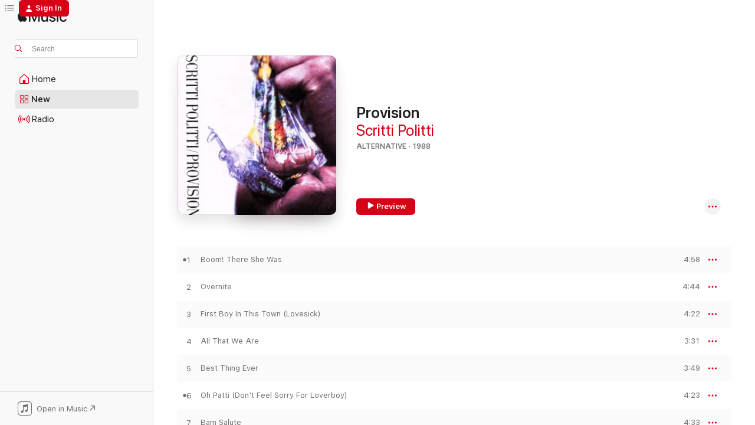

--- FILE ---
content_type: text/html; charset=UTF-8
request_url: https://milesdavis.lnk.to/ScrittiPolittiAW/applemusic!discog
body_size: 6698
content:
<!DOCTYPE html>
<html lang="en">
    <head>
        <meta charset="utf-8">
<meta http-equiv="x-ua-compatible" content="ie=edge">
<meta name="viewport" content="width=device-width, initial-scale=1">


<title>Scritti Politti - Provision</title>
<meta name="description" content="Listen to Provision by Scritti Politti.">
<link rel="canonical" href="https://MilesDavis.lnk.to/ScrittiPolitti">

<!-- Open Graph -->
<meta property="og:title" content="Scritti Politti - Provision">
<meta property="og:description" content="Listen to Provision by Scritti Politti.">
<meta property="og:url" content="https://MilesDavis.lnk.to/ScrittiPolitti">

<meta property="og:image" content="https://linkstorage.linkfire.com/medialinks/images/f9a7e782-a6c0-487e-bea4-1b8e35b9a433/artwork-600x315.jpg">
<meta property="og:image:secure_url" content="https://linkstorage.linkfire.com/medialinks/images/f9a7e782-a6c0-487e-bea4-1b8e35b9a433/artwork-600x315.jpg">
<meta property="og:image:width" content="600">
<meta property="og:image:height" content="315">


<!-- Twitter summary card -->
<meta name="twitter:title" content="Scritti Politti - Provision">
<meta name="twitter:description" content="Listen to Provision by Scritti Politti.">
<meta name="twitter:url" content="https://MilesDavis.lnk.to/ScrittiPolitti">

<meta name="twitter:card" content="summary_large_image">

    <meta name="twitter:image" content="https://linkstorage.linkfire.com/medialinks/images/f9a7e782-a6c0-487e-bea4-1b8e35b9a433/artwork-440x220.jpg">


<!-- Icons -->
<link rel="shortcut icon" href="https://static.assetlab.io/redirector-prod/4.5.66/img/icons/favicon.ico">

<link rel="apple-touch-icon-precomposed" sizes="57x57" href="https://static.assetlab.io/redirector-prod/4.5.66/img/icons/apple-icon-57x57.png">
<link rel="apple-touch-icon-precomposed" sizes="60x60" href="https://static.assetlab.io/redirector-prod/4.5.66/img/icons/apple-icon-60x60.png">
<link rel="apple-touch-icon-precomposed" sizes="72x72" href="https://static.assetlab.io/redirector-prod/4.5.66/img/icons/apple-icon-72x72.png">
<link rel="apple-touch-icon-precomposed" sizes="76x76" href="https://static.assetlab.io/redirector-prod/4.5.66/img/icons/apple-icon-76x76.png">
<link rel="apple-touch-icon-precomposed" sizes="114x114" href="https://static.assetlab.io/redirector-prod/4.5.66/img/icons/apple-icon-114x114.png">
<link rel="apple-touch-icon-precomposed" sizes="120x120" href="https://static.assetlab.io/redirector-prod/4.5.66/img/icons/apple-icon-120x120.png">
<link rel="apple-touch-icon-precomposed" sizes="144x144" href="https://static.assetlab.io/redirector-prod/4.5.66/img/icons/apple-icon-144x144.png">
<link rel="apple-touch-icon-precomposed" sizes="152x152" href="https://static.assetlab.io/redirector-prod/4.5.66/img/icons/apple-icon-152x152.png">
<link rel="apple-touch-icon-precomposed" sizes="180x180" href="https://static.assetlab.io/redirector-prod/4.5.66/img/icons/apple-icon-180x180.png">

<link rel="icon" type="image/png" href="https://static.assetlab.io/redirector-prod/4.5.66/img/icons/favicon-16x16.png" sizes="16x16">
<link rel="icon" type="image/png" href="https://static.assetlab.io/redirector-prod/4.5.66/img/icons/favicon-32x32.png" sizes="32x32">
<link rel="icon" type="image/png" href="https://static.assetlab.io/redirector-prod/4.5.66/img/icons/favicon-96x96.png" sizes="96x96">

<meta name="msapplication-TileColor" content="#ffffff">
<meta name="msapplication-TileImage" content="https://static.assetlab.io/redirector-prod/4.5.66/img/icons/ms-icon-144x144.png">

        
            </head>
    <body>
        
        <script id="linkfire-general-data">
    window.linkfire = {
        browser: {"name":"Chrome","majorVersion":"131","minorVersion":"0","platform":"macOS","platformVersion":"unknown","platformDescription":"unknown","deviceType":"desktop","deviceName":"unknown","isChrome":true,"isIE":false,"isEdge":false,"isAndroid":false,"isKindle":false,"isIOS":false,"isIOSInstagram":false,"isFacebook":false,"isDesktop":true,"isMobile":false,"isTablet":false,"isCrawler":false,"isPreload":false,"userAgent":"Mozilla\/5.0 (Macintosh; Intel Mac OS X 10_15_7) AppleWebKit\/537.36 (KHTML, like Gecko) Chrome\/131.0.0.0 Safari\/537.36; ClaudeBot\/1.0; +claudebot@anthropic.com)"},
        location: {"ip":"3.128.30.212","continent":"North America","country":"United States","countryCode":"US","regionCode":"OH","city":"Columbus","geo":{"lat":39.9625,"long":-83.0061}},
        transactionId: "9608bef9-6d9b-4b6c-b872-448b251b960d",
        autoRedirect: true,
        adsEnabled: false,
        partyId: null    };
</script>

<script id="linkfire-destination-data">
    window.linkfire.destination = {"buttonText":"Play","name":"applemusic","rank":1,"title":"Apple Music","url":"https:\/\/music.apple.com\/album\/provision\/1139088821?uo=5\u0026app=music\u0026at=1001lLvj\u0026ct=LFV_cc68a756fde95073d83641ed64224766\u0026itscg=30440\u0026itsct=catchall_p1\u0026lId=25794266\u0026cId=AW\u0026aId=discog\u0026sr=1\u0026src=Linkfire\u0026ls=1","uri":null,"parameters":{"at":"1001lLvj","app":"music","ct":"LFV_cc68a756fde95073d83641ed64224766","itscg":"30440","itsct":"catchall_p1","lId":"25794266","cId":"AW","aId":"discog","sr":1,"src":"Linkfire","ls":"1"},"isDestinationFallback":null,"marketingConsentBannerEnabled":null,"affiliateServiceName":"itunes","hasVoucher":null,"id":"8f82cc1c-a2c3-4438-8a29-285983518182","serviceType":"play","streamable":null,"components":null};
</script>

<script id="linkfire-tracking-data">
    window.linkfire.tracking = {
        parameters: {"linkId":"eb848637-6f47-4006-a11d-3d6905762e7c","boardId":"8fd5abaf-4c47-11e6-9fd0-066c3e7a8751","board":"legacy-recordings","boardTitle":"Legacy Recordings","organisation":null,"organisationId":"6efa2483-4c47-11e6-9fd0-066c3e7a8751","organisationName":"Sony Music","organisationPlanId":"fb992cdf-72a1-4dd4-86b4-96675a572ac0","topLevelOrganisationId":null,"visitorToken":"cc68a756fde95073d83641ed64224766","newSession":true,"asset":"d2s","referrer":"direct","linkType":"Music","url":"MilesDavis.lnk.to\/ScrittiPolitti","originalUrl":"https:\/\/open.spotify.com\/album\/430UGbBovXlE3CRl1PGINW?si=CUgYdEBzSa6SmwsqoeWVXg","action":"applemusic","album":"Provision","artist":"Scritti Politti","genre":null,"track":null,"label":null,"isrcs":null,"upcs":["883870069663"],"landingTitle":"Scritti Politti - Provision","serviceList":[{"serviceId":"8f82cc1c-a2c3-4438-8a29-285983518182","serviceName":"applemusic","serviceType":"play","rank":1,"url":"https:\/\/music.apple.com\/album\/provision\/1139088821?uo=5\u0026app=music\u0026at=1001lLvj\u0026ct=LFV_cc68a756fde95073d83641ed64224766\u0026itscg=30440\u0026itsct=catchall_p1\u0026lId=25794266\u0026cId=AW\u0026aId=discog\u0026sr=1\u0026src=Linkfire\u0026ls=1","parameters":{"at":"1001lLvj","app":"music","ct":"LFV_cc68a756fde95073d83641ed64224766","itscg":"30440","itsct":"catchall_p1","lId":"25794266","cId":"AW","aId":"discog","sr":1,"src":"Linkfire","ls":"1"},"affiliateServiceName":"itunes"}],"blockData":[],"transactionId":"9608bef9-6d9b-4b6c-b872-448b251b960d","channelId":"d3e10184-4c47-11e6-9fd0-066c3e7a8751","channelCode":"AW","channelName":"Website - Artist","channelType":"Owned","channelSubType":"Referral","visitorUid":"69748b62a7a615.05487873","activity":"discog","params":null,"tags":["Miles Davis","Provision","Scritti Politti"],"browser":"Chrome","city":"Columbus","countryCode":"US","country":"United States","device":"desktop","os":"macOS","artistTags":["Miles Davis","Scritti Politti"],"serviceListType":null,"theme":{"name":"redirect","variant":"light"},"adsMetadata":{"hasNativeAds":false,"releaseDateInfo":{"date":"1988-06-13T00:00:00Z","source":"fallback"},"awsRegion":"us-east-1","adUnits":null,"profileId":"4bbd85ed-4d2c-4a19-870c-905d04ed717d"}},
        required:   {"linkfire":{"ids":null,"eventTypes":["clickthrough","consent","pageview","preview","subscribe","interact"],"providerName":"linkfire","data":null,"endpoints":[{"eventType":"pageview","eventAction":null,"urls":["\/~\/tr\/visit"],"httpMethod":"POST"},{"eventType":"preview","eventAction":null,"urls":["\/~\/tr\/event"],"httpMethod":"POST"},{"eventType":"clickthrough","eventAction":null,"urls":["\/~\/tr\/event"],"httpMethod":"POST"},{"eventType":"subscribe","eventAction":null,"urls":["\/~\/tr\/event"],"httpMethod":"POST"},{"eventType":"interact","eventAction":null,"urls":["\/~\/tr\/interact"],"httpMethod":"POST"},{"eventType":"consent","eventAction":"optin","urls":["\/~\/tr\/consent"],"httpMethod":"POST"},{"eventType":"consent","eventAction":"optout","urls":["\/~\/tr\/consent"],"httpMethod":"POST"},{"eventType":"consent","eventAction":"advanced","urls":["\/~\/tr\/consent"],"httpMethod":"POST"},{"eventType":"consent","eventAction":"dismiss","urls":["\/~\/tr\/consent"],"httpMethod":"POST"},{"eventType":"consent","eventAction":"dialog_view","urls":["\/~\/tr\/consent"],"httpMethod":"POST"}],"domain":null,"cookies":null,"providerType":"required","pixels":null,"iframes":null}},
        performance:{"linkfire":{"ids":null,"eventTypes":["consent"],"providerName":"linkfire","data":null,"endpoints":null,"domain":"lnk.to","cookies":[{"eventType":"consent","eventAction":"optin","action":"set","name":"LF_main","value":"eyJVSUQiOiI2OTc0OGI2MmE3YTYxNS4wNTQ4Nzg3MyJ9","lifetime":15552000,"path":"\/","domain":"lnk.to"},{"eventType":"consent","eventAction":"optin","action":"set","name":"LF_visitor_1c1ae4b8272477024ce01c43a359907a","value":"cc68a756fde95073d83641ed64224766","lifetime":600,"path":"\/","domain":"lnk.to"},{"eventType":"consent","eventAction":"optout","action":"remove","name":"LF_main","value":"","lifetime":-1,"path":"\/","domain":"lnk.to"},{"eventType":"consent","eventAction":"optout","action":"remove","name":"LF_visitor_*","value":"","lifetime":-1,"path":"\/","domain":"lnk.to"}],"providerType":"performance","pixels":null,"iframes":null}},
        advertising:{"google":{"ids":[{"eventTypes":["clickthrough","pageview","preview","subscribe"],"id":"1003394736","programId":"817f7dd5-2867-48ab-b228-7a2ed5d39c6c","isServerToServerEnabled":null},{"eventTypes":["clickthrough","pageview","preview","subscribe"],"id":"950249395","programId":null,"isServerToServerEnabled":null}],"eventTypes":["clickthrough","pageview","preview","subscribe"],"providerName":"google","data":{"1003394736":{"label":"AbD7CLGSq2wQsK263gM"},"950249395":{"label":null}},"endpoints":null,"domain":null,"cookies":null,"providerType":"advertising","pixels":null,"iframes":null},"googleanalytics":{"ids":[{"eventTypes":["clickthrough","pageview","LandingVisit","AssetInteraction","ServiceClick","ShareFromAsset","TimeOnAsset"],"id":"UA-194689987-1","programId":null,"isServerToServerEnabled":null},{"eventTypes":["clickthrough","pageview","AssetInteraction","LandingVisit","ServiceClick","ShareFromAsset","TimeOnAsset"],"id":"G-SK2KRMG100","programId":null,"isServerToServerEnabled":null}],"eventTypes":["clickthrough","pageview"],"providerName":"googleanalytics","data":{"UA-194689987-1":{"events":["LandingVisit","AssetInteraction","ServiceClick","ShareFromAsset","TimeOnAsset"],"dimensions":{"dimension3":null,"dimension1":"Scritti Politti","dimension2":"Provision","dimension4":"AW","dimension5":"MilesDavis.lnk.to\/ScrittiPolitti","dimension":"eb848637-6f47-4006-a11d-3d6905762e7c"},"sampleRate":null},"G-SK2KRMG100":{"events":["AssetInteraction","LandingVisit","ServiceClick","ShareFromAsset","TimeOnAsset"],"dimensions":{"dimension1":"MilesDavis.lnk.to\/ScrittiPolitti","dimension2":"Music","dimension3":["Miles Davis","Provision","Scritti Politti"]},"sampleRate":10}},"endpoints":null,"domain":null,"cookies":null,"providerType":"advertising","pixels":null,"iframes":null},"facebook":{"ids":[{"eventTypes":["clickthrough","pageview","preview","subscribe"],"id":"360115874131187","programId":"0190efc5-17a7-43ab-81b7-4a2865409edc","isServerToServerEnabled":null},{"eventTypes":["clickthrough","pageview","preview","subscribe"],"id":"2252529331701387","programId":"986e5468-cc7b-43ef-8a52-13d1cd92d95e","isServerToServerEnabled":null},{"eventTypes":["clickthrough","pageview","preview","subscribe"],"id":"399736106876066","programId":null,"isServerToServerEnabled":null}],"eventTypes":["clickthrough","pageview","preview","subscribe"],"providerName":"facebook","data":null,"endpoints":null,"domain":null,"cookies":null,"providerType":"advertising","pixels":null,"iframes":null},"tiktok":{"ids":[{"eventTypes":["clickthrough","pageview","preview"],"id":"CH02J03C77UEADR797I0","programId":"a3396efd-aa01-4b46-9913-f8861930cc40","isServerToServerEnabled":null},{"eventTypes":["clickthrough","pageview","preview"],"id":"BKKCV3E8QSTSDCAV4A3G","programId":"cb1b58b3-7dbb-4e4a-87fe-5f577c8ae217","isServerToServerEnabled":null}],"eventTypes":["clickthrough","pageview","preview"],"providerName":"tiktok","data":null,"endpoints":null,"domain":null,"cookies":null,"providerType":"advertising","pixels":null,"iframes":null},"stackadapt":{"ids":[{"eventTypes":["clickthrough","pageview","preview"],"id":"JXiJgeTZ8stnlvN5_4BHyw","programId":"329b3f16-6f88-480b-b74a-9ff393f8a156","isServerToServerEnabled":null},{"eventTypes":["clickthrough","pageview","preview"],"id":"ZcCC49mSxShJQDpYEgI9Vj","programId":"b1378f35-be51-47fd-8fc6-e7d25cab9feb","isServerToServerEnabled":null}],"eventTypes":["clickthrough","pageview","preview"],"providerName":"stackadapt","data":null,"endpoints":null,"domain":null,"cookies":null,"providerType":"advertising","pixels":null,"iframes":null},"snap":{"ids":[{"eventTypes":["clickthrough","pageview","preview"],"id":"b2b31191-96f6-4786-a02d-e21454d8a17b","programId":"eb365607-e43f-4a2a-9cea-b2fdb14b2a3c","isServerToServerEnabled":null},{"eventTypes":["clickthrough","pageview","preview"],"id":"af0f7b9c-4a8f-49a3-a1b8-4c9fab88e3fc","programId":"cfb4d9f1-e3d3-4bf7-a6f3-b83b86ed07e1","isServerToServerEnabled":null}],"eventTypes":["clickthrough","pageview","preview"],"providerName":"snap","data":null,"endpoints":null,"domain":null,"cookies":null,"providerType":"advertising","pixels":null,"iframes":null},"googleglobal":{"ids":[{"eventTypes":["clickthrough","pageview","preview","subscribe"],"id":"AW-757474210","programId":"b959d074-9770-42db-80b6-3b19f14de102","isServerToServerEnabled":null}],"eventTypes":["clickthrough","pageview","preview","subscribe"],"providerName":"googleglobal","data":{"AW-757474210":{"label":null}},"endpoints":null,"domain":null,"cookies":null,"providerType":"advertising","pixels":null,"iframes":null},"gtm":{"ids":[{"eventTypes":["clickthrough","pageview","preview"],"id":"GTM-5W93643","programId":"7fc0ec75-4eeb-4e8f-81f6-d3757c231e96","isServerToServerEnabled":null},{"eventTypes":["clickthrough","pageview","preview"],"id":"GTM-MZFC2XHQ","programId":"4943626c-92d0-4115-b986-6d9eb8445c03","isServerToServerEnabled":null}],"eventTypes":["clickthrough","pageview","preview"],"providerName":"gtm","data":null,"endpoints":null,"domain":null,"cookies":null,"providerType":"advertising","pixels":null,"iframes":null},"reddit":{"ids":[{"eventTypes":["pageview"],"id":"t2_atwnnbl8","programId":"10511c17-048a-44af-8ae2-d2f9dcfc2dd1","isServerToServerEnabled":null},{"eventTypes":["pageview"],"id":"t2_5v36pkfu","programId":"4df3bd38-ef1b-4b6f-8b79-b688ffe19f82","isServerToServerEnabled":null}],"eventTypes":["pageview"],"providerName":"reddit","data":null,"endpoints":null,"domain":null,"cookies":null,"providerType":"advertising","pixels":null,"iframes":null},"twitter":{"ids":[{"eventTypes":["pageview"],"id":"numgi","programId":null,"isServerToServerEnabled":null},{"eventTypes":["clickthrough"],"id":"numuc","programId":null,"isServerToServerEnabled":null},{"eventTypes":["preview"],"id":"numub","programId":null,"isServerToServerEnabled":null}],"eventTypes":["clickthrough","pageview","preview"],"providerName":"twitter","data":null,"endpoints":null,"domain":null,"cookies":null,"providerType":"advertising","pixels":null,"iframes":null}}    };
</script>

<script id="linkfire-consent-data">
    window.linkfire.consent = {"level":"ImpliedPopup","levelAsNumber":2,"consentedLevel":null,"consentedLevelAsNumber":0,"consentedRequired":null,"consentedPerformance":{},"consentedAdvertising":{},"providerListRequired":["linkfire"],"providerListPerformance":["linkfire"],"providerListAdvertising":["facebook","google","googleanalytics","googleglobal","gtm","reddit","snap","stackadapt","tiktok","twitter"],"nestedProvidersAdvertising":{"stackadapt":["googleglobal"]},"controller":{"id":"6ee94b8a-4c47-11e6-9fd0-066c3e7a8751","name":"Sony Music","legalName":"Sony Music","image":"https:\/\/services.linkfire.com\/organisations\/logo_6ee94b8a-4c47-11e6-9fd0-066c3e7a8751.svg","privacyUrl":"https:\/\/www.sonymusic.com\/privacy-policy\/","ccpaUrl":null,"privacyUrls":{"gdpr":null,"ccpa":null,"impressum":null,"lgdp":null,"default":"https:\/\/www.sonymusic.com\/privacy-policy\/"}},"coController":null,"hasCoController":false,"processor":{"id":"c4063359-ab2a-471c-9c3d-158ecada375f","name":"Linkfire","legalName":"Linkfire A\/S","image":"https:\/\/services.linkfire.com\/organisations\/logo_c4063359-ab2a-471c-9c3d-158ecada375f.svg","privacyUrl":"https:\/\/www.linkfire.com\/legal\/privacy","ccpaUrl":null,"privacyUrls":{"gdpr":"https:\/\/www.linkfire.com\/legal\/privacy","ccpa":null,"impressum":null,"lgdp":null,"default":"https:\/\/www.linkfire.com\/legal\/privacy"}},"controllerIsProcessor":false,"isConsentedToLevel":false,"dialogType":"overlay_center_large","consentType":"optout","territories":{"ALL":{"url":"https:\/\/www.sonymusic.com\/privacy-policy\/","title":"","description":"I\u2019d like to receive email communication from the artist and Sony Music.","label":"Privacy Policy","consentIsPreChecked":false}},"policies":{"default":{"url":"https:\/\/www.sonymusic.com\/privacy-policy\/","title":"","description":"I\u2019d like to receive email communication from the artist and Sony Music.","label":"Privacy Policy"}},"requiredPoliciesInCountries":{"AT":["impressum","gdpr"],"BE":["gdpr"],"BG":["gdpr"],"BR":["lgdp"],"CA":["gdpr"],"CH":["impressum","gdpr"],"CY":["gdpr"],"CZ":["gdpr"],"DE":["impressum","gdpr"],"DK":["gdpr"],"EE":["gdpr"],"ES":["gdpr"],"FI":["gdpr"],"FR":["gdpr"],"GB":["gdpr"],"GR":["gdpr"],"HR":["gdpr"],"HU":["gdpr"],"IE":["gdpr"],"IS":["gdpr"],"IT":["gdpr"],"LI":["gdpr"],"LT":["gdpr"],"LU":["gdpr"],"LV":["gdpr"],"MT":["gdpr"],"NL":["gdpr"],"NO":["gdpr"],"PL":["gdpr"],"PT":["gdpr"],"RO":["gdpr"],"SE":["gdpr"],"SI":["gdpr"],"SK":["gdpr"],"US":["default"]},"additionPrivacyUrls":null};
    
        
        window.linkfire.consent.performance = window.linkfire.consent.performance || [];
    window.linkfire.consent.advertiser  = window.linkfire.consent.advertiser  || [];
    
</script>




<script defer src="https://static.assetlab.io/redirector-prod/4.5.66/inline-redirect.js"></script>
    </body>
</html>


--- FILE ---
content_type: text/html
request_url: https://music.apple.com/us/album/provision/1139088821?at=1001lLvj&ct=LFV_cc68a756fde95073d83641ed64224766&itsct=catchall_p1&itscg=30440&ls=1&uo=5
body_size: 22835
content:
<!DOCTYPE html>
<html dir="ltr" lang="en-US">
    <head>
        <!-- prettier-ignore -->
        <meta charset="utf-8">
        <!-- prettier-ignore -->
        <meta http-equiv="X-UA-Compatible" content="IE=edge">
        <!-- prettier-ignore -->
        <meta
            name="viewport"
            content="width=device-width,initial-scale=1,interactive-widget=resizes-content"
        >
        <!-- prettier-ignore -->
        <meta name="applicable-device" content="pc,mobile">
        <!-- prettier-ignore -->
        <meta name="referrer" content="strict-origin">
        <!-- prettier-ignore -->
        <link
            rel="apple-touch-icon"
            sizes="180x180"
            href="/assets/favicon/favicon-180.png"
        >
        <!-- prettier-ignore -->
        <link
            rel="icon"
            type="image/png"
            sizes="32x32"
            href="/assets/favicon/favicon-32.png"
        >
        <!-- prettier-ignore -->
        <link
            rel="icon"
            type="image/png"
            sizes="16x16"
            href="/assets/favicon/favicon-16.png"
        >
        <!-- prettier-ignore -->
        <link
            rel="mask-icon"
            href="/assets/favicon/favicon.svg"
            color="#fa233b"
        >
        <!-- prettier-ignore -->
        <link rel="manifest" href="/manifest.json">

        <title>‎Provision - Album by Scritti Politti - Apple Music</title><!-- HEAD_svelte-1cypuwr_START --><link rel="preconnect" href="//www.apple.com/wss/fonts" crossorigin="anonymous"><link rel="stylesheet" href="//www.apple.com/wss/fonts?families=SF+Pro,v4%7CSF+Pro+Icons,v1&amp;display=swap" type="text/css" referrerpolicy="strict-origin-when-cross-origin"><!-- HEAD_svelte-1cypuwr_END --><!-- HEAD_svelte-eg3hvx_START -->    <meta name="description" content="Listen to Provision by Scritti Politti on Apple Music. 1988. 9 Songs. Duration: 39 minutes."> <meta name="keywords" content="listen, Provision, Scritti Politti, music, singles, songs, Alternative, streaming music, apple music"> <link rel="canonical" href="https://music.apple.com/us/album/provision/1139088821">   <link rel="alternate" type="application/json+oembed" href="https://music.apple.com/api/oembed?url=https%3A%2F%2Fmusic.apple.com%2Fus%2Falbum%2Fprovision%2F1139088821" title="Provision by Scritti Politti on Apple Music">  <meta name="al:ios:app_store_id" content="1108187390"> <meta name="al:ios:app_name" content="Apple Music"> <meta name="apple:content_id" content="1139088821"> <meta name="apple:title" content="Provision"> <meta name="apple:description" content="Listen to Provision by Scritti Politti on Apple Music. 1988. 9 Songs. Duration: 39 minutes.">   <meta property="og:title" content="Provision by Scritti Politti on Apple Music"> <meta property="og:description" content="Album · 1988 · 9 Songs"> <meta property="og:site_name" content="Apple Music - Web Player"> <meta property="og:url" content="https://music.apple.com/us/album/provision/1139088821"> <meta property="og:image" content="https://is1-ssl.mzstatic.com/image/thumb/Music126/v4/6a/26/3d/6a263d29-b221-ad93-1a45-ef324b184ff2/883870069663.png/1200x630wp-60.jpg"> <meta property="og:image:secure_url" content="https://is1-ssl.mzstatic.com/image/thumb/Music126/v4/6a/26/3d/6a263d29-b221-ad93-1a45-ef324b184ff2/883870069663.png/1200x630wp-60.jpg"> <meta property="og:image:alt" content="Provision by Scritti Politti on Apple Music"> <meta property="og:image:width" content="1200"> <meta property="og:image:height" content="630"> <meta property="og:image:type" content="image/jpg"> <meta property="og:type" content="music.album"> <meta property="og:locale" content="en_US">  <meta property="music:song_count" content="9"> <meta property="music:song" content="https://music.apple.com/us/song/boom-there-she-was/1139088827"> <meta property="music:song:preview_url:secure_url" content="https://music.apple.com/us/song/boom-there-she-was/1139088827"> <meta property="music:song:disc" content="1"> <meta property="music:song:duration" content="PT4M58S"> <meta property="music:song:track" content="1">  <meta property="music:song" content="https://music.apple.com/us/song/overnite/1139088830"> <meta property="music:song:preview_url:secure_url" content="https://music.apple.com/us/song/overnite/1139088830"> <meta property="music:song:disc" content="1"> <meta property="music:song:duration" content="PT4M44S"> <meta property="music:song:track" content="2">  <meta property="music:song" content="https://music.apple.com/us/song/first-boy-in-this-town-lovesick/1139088831"> <meta property="music:song:preview_url:secure_url" content="https://music.apple.com/us/song/first-boy-in-this-town-lovesick/1139088831"> <meta property="music:song:disc" content="1"> <meta property="music:song:duration" content="PT4M22S"> <meta property="music:song:track" content="3">  <meta property="music:song" content="https://music.apple.com/us/song/all-that-we-are/1139088832"> <meta property="music:song:preview_url:secure_url" content="https://music.apple.com/us/song/all-that-we-are/1139088832"> <meta property="music:song:disc" content="1"> <meta property="music:song:duration" content="PT3M31S"> <meta property="music:song:track" content="4">  <meta property="music:song" content="https://music.apple.com/us/song/best-thing-ever/1139088833"> <meta property="music:song:preview_url:secure_url" content="https://music.apple.com/us/song/best-thing-ever/1139088833"> <meta property="music:song:disc" content="1"> <meta property="music:song:duration" content="PT3M49S"> <meta property="music:song:track" content="5">  <meta property="music:song" content="https://music.apple.com/us/song/oh-patti-dont-feel-sorry-for-loverboy/1139088836"> <meta property="music:song:preview_url:secure_url" content="https://music.apple.com/us/song/oh-patti-dont-feel-sorry-for-loverboy/1139088836"> <meta property="music:song:disc" content="1"> <meta property="music:song:duration" content="PT4M23S"> <meta property="music:song:track" content="6">  <meta property="music:song" content="https://music.apple.com/us/song/bam-salute/1139088837"> <meta property="music:song:preview_url:secure_url" content="https://music.apple.com/us/song/bam-salute/1139088837"> <meta property="music:song:disc" content="1"> <meta property="music:song:duration" content="PT4M33S"> <meta property="music:song:track" content="7">  <meta property="music:song" content="https://music.apple.com/us/song/sugar-and-spice/1139088839"> <meta property="music:song:preview_url:secure_url" content="https://music.apple.com/us/song/sugar-and-spice/1139088839"> <meta property="music:song:disc" content="1"> <meta property="music:song:duration" content="PT4M11S"> <meta property="music:song:track" content="8">  <meta property="music:song" content="https://music.apple.com/us/song/philosophy-now/1139088840"> <meta property="music:song:preview_url:secure_url" content="https://music.apple.com/us/song/philosophy-now/1139088840"> <meta property="music:song:disc" content="1"> <meta property="music:song:duration" content="PT4M52S"> <meta property="music:song:track" content="9">   <meta property="music:musician" content="https://music.apple.com/us/artist/scritti-politti/614113"> <meta property="music:release_date" content="1988-06-13T00:00:00.000Z">   <meta name="twitter:title" content="Provision by Scritti Politti on Apple Music"> <meta name="twitter:description" content="Album · 1988 · 9 Songs"> <meta name="twitter:site" content="@AppleMusic"> <meta name="twitter:image" content="https://is1-ssl.mzstatic.com/image/thumb/Music126/v4/6a/26/3d/6a263d29-b221-ad93-1a45-ef324b184ff2/883870069663.png/600x600bf-60.jpg"> <meta name="twitter:image:alt" content="Provision by Scritti Politti on Apple Music"> <meta name="twitter:card" content="summary">       <!-- HTML_TAG_START -->
                <script id=schema:music-album type="application/ld+json">
                    {"@context":"http://schema.org","@type":"MusicAlbum","name":"Provision","description":"Listen to Provision by Scritti Politti on Apple Music. 1988. 9 Songs. Duration: 39 minutes.","citation":[{"@type":"MusicAlbum","image":"https://is1-ssl.mzstatic.com/image/thumb/Music124/v4/ae/1e/2f/ae1e2f65-8f1d-18fc-ba28-c88e2ef3db6e/00094633341555.jpg/1200x630bb.jpg","url":"https://music.apple.com/us/album/crash-bonus-track-version/714506198","name":"Crash (Bonus Track Version)"},{"@type":"MusicAlbum","image":"https://is1-ssl.mzstatic.com/image/thumb/Music124/v4/42/c2/13/42c213f7-6605-93a0-4de5-e77be35041a4/00602498435434.rgb.jpg/1200x630bb.jpg","url":"https://music.apple.com/us/album/world-machine-deluxe-edition/1452866173","name":"World Machine (Deluxe Edition)"},{"@type":"MusicAlbum","image":"https://is1-ssl.mzstatic.com/image/thumb/Music114/v4/07/a4/22/07a422e9-063f-3108-69ff-d423dac45fe1/dj.ukhxppvd.jpg/1200x630bb.jpg","url":"https://music.apple.com/us/album/white-feathers/695557891","name":"White Feathers"},{"@type":"MusicAlbum","image":"https://is1-ssl.mzstatic.com/image/thumb/Music116/v4/34/ea/21/34ea2167-3a61-f07d-5619-640aba9f658d/0888880799364.jpg/1200x630bb.jpg","url":"https://music.apple.com/us/album/heres-to-future-days/1675307905","name":"Here's to Future Days"},{"@type":"MusicAlbum","image":"https://is1-ssl.mzstatic.com/image/thumb/Music116/v4/6f/a8/f4/6fa8f423-bedf-a27f-226a-f5d14c98ea6a/0810098508124.png/1200x630bb.jpg","url":"https://music.apple.com/us/album/dancing-on-the-couch-deluxe-edition/1715881860","name":"Dancing on the Couch (Deluxe Edition)"},{"@type":"MusicAlbum","image":"https://is1-ssl.mzstatic.com/image/thumb/Music4/v4/83/df/c0/83dfc0f1-649f-b03a-cb10-5aecdd7e82e0/0077779429257_1500x1500_300dpi.jpg/1200x630bb.jpg","url":"https://music.apple.com/us/album/liberty/695455355","name":"Liberty"},{"@type":"MusicAlbum","image":"https://is1-ssl.mzstatic.com/image/thumb/Music114/v4/67/89/5b/67895b4f-4a35-6314-c688-0bbbf0bcd67f/00602547862648.rgb.jpg/1200x630bb.jpg","url":"https://music.apple.com/us/album/robbie-nevil/1443634355","name":"Robbie Nevil"},{"@type":"MusicAlbum","image":"https://is1-ssl.mzstatic.com/image/thumb/Music118/v4/18/92/fb/1892fb8b-fcf9-07b3-90ee-52b66196931a/5099926791357.jpg/1200x630bb.jpg","url":"https://music.apple.com/us/album/the-singular-thomas-dolby/1437343584","name":"The Singular Thomas Dolby"},{"@type":"MusicAlbum","image":"https://is1-ssl.mzstatic.com/image/thumb/Music118/v4/3e/5b/43/3e5b43a1-8136-1104-c75e-0a6d06e1b387/00602498451885.rgb.jpg/1200x630bb.jpg","url":"https://music.apple.com/us/album/radio-musicola/1442665134","name":"Radio Musicola"},{"@type":"MusicAlbum","image":"https://is1-ssl.mzstatic.com/image/thumb/Music116/v4/51/83/3a/51833a0b-213d-4628-795b-ead1bb9bba2d/743213933429.jpg/1200x630bb.jpg","url":"https://music.apple.com/us/album/for-the-record-the-best-of-the-blow-monkeys/258663949","name":"For the Record - The Best of the Blow Monkeys"}],"tracks":[{"@type":"MusicRecording","name":"Boom! There She Was","duration":"PT4M58S","url":"https://music.apple.com/us/song/boom-there-she-was/1139088827","offers":{"@type":"Offer","category":"free","price":0},"audio":{"@type":"AudioObject","potentialAction":{"@type":"ListenAction","expectsAcceptanceOf":{"@type":"Offer","category":"free"},"target":{"@type":"EntryPoint","actionPlatform":"https://music.apple.com/us/song/boom-there-she-was/1139088827"}},"name":"Boom! There She Was","contentUrl":"https://audio-ssl.itunes.apple.com/itunes-assets/AudioPreview126/v4/26/16/22/2616229d-192a-171e-1ab0-6dbd17f6394e/mzaf_12931290126022155631.plus.aac.ep.m4a","duration":"PT4M58S","uploadDate":"1988-06-13","thumbnailUrl":"https://is1-ssl.mzstatic.com/image/thumb/Music126/v4/6a/26/3d/6a263d29-b221-ad93-1a45-ef324b184ff2/883870069663.png/1200x630bb.jpg"}},{"@type":"MusicRecording","name":"Overnite","duration":"PT4M44S","url":"https://music.apple.com/us/song/overnite/1139088830","offers":{"@type":"Offer","category":"free","price":0},"audio":{"@type":"AudioObject","potentialAction":{"@type":"ListenAction","expectsAcceptanceOf":{"@type":"Offer","category":"free"},"target":{"@type":"EntryPoint","actionPlatform":"https://music.apple.com/us/song/overnite/1139088830"}},"name":"Overnite","contentUrl":"https://audio-ssl.itunes.apple.com/itunes-assets/AudioPreview126/v4/48/d6/2d/48d62dce-433d-286b-e437-f226f1c494bc/mzaf_2991216153637869199.plus.aac.ep.m4a","duration":"PT4M44S","uploadDate":"1988-06-13","thumbnailUrl":"https://is1-ssl.mzstatic.com/image/thumb/Music126/v4/6a/26/3d/6a263d29-b221-ad93-1a45-ef324b184ff2/883870069663.png/1200x630bb.jpg"}},{"@type":"MusicRecording","name":"First Boy In This Town (Lovesick)","duration":"PT4M22S","url":"https://music.apple.com/us/song/first-boy-in-this-town-lovesick/1139088831","offers":{"@type":"Offer","category":"free","price":0},"audio":{"@type":"AudioObject","potentialAction":{"@type":"ListenAction","expectsAcceptanceOf":{"@type":"Offer","category":"free"},"target":{"@type":"EntryPoint","actionPlatform":"https://music.apple.com/us/song/first-boy-in-this-town-lovesick/1139088831"}},"name":"First Boy In This Town (Lovesick)","contentUrl":"https://audio-ssl.itunes.apple.com/itunes-assets/AudioPreview116/v4/a7/3f/4e/a73f4eac-9638-1294-b8ec-39aad056ede3/mzaf_7628403421587651055.plus.aac.ep.m4a","duration":"PT4M22S","uploadDate":"1988-06-13","thumbnailUrl":"https://is1-ssl.mzstatic.com/image/thumb/Music126/v4/6a/26/3d/6a263d29-b221-ad93-1a45-ef324b184ff2/883870069663.png/1200x630bb.jpg"}},{"@type":"MusicRecording","name":"All That We Are","duration":"PT3M31S","url":"https://music.apple.com/us/song/all-that-we-are/1139088832","offers":{"@type":"Offer","category":"free","price":0},"audio":{"@type":"AudioObject","potentialAction":{"@type":"ListenAction","expectsAcceptanceOf":{"@type":"Offer","category":"free"},"target":{"@type":"EntryPoint","actionPlatform":"https://music.apple.com/us/song/all-that-we-are/1139088832"}},"name":"All That We Are","contentUrl":"https://audio-ssl.itunes.apple.com/itunes-assets/AudioPreview126/v4/d2/63/0c/d2630ccb-5d14-2f94-4558-a8218b33e506/mzaf_4022786456238211703.plus.aac.ep.m4a","duration":"PT3M31S","uploadDate":"1988-06-13","thumbnailUrl":"https://is1-ssl.mzstatic.com/image/thumb/Music126/v4/6a/26/3d/6a263d29-b221-ad93-1a45-ef324b184ff2/883870069663.png/1200x630bb.jpg"}},{"@type":"MusicRecording","name":"Best Thing Ever","duration":"PT3M49S","url":"https://music.apple.com/us/song/best-thing-ever/1139088833","offers":{"@type":"Offer","category":"free","price":0},"audio":{"@type":"AudioObject","potentialAction":{"@type":"ListenAction","expectsAcceptanceOf":{"@type":"Offer","category":"free"},"target":{"@type":"EntryPoint","actionPlatform":"https://music.apple.com/us/song/best-thing-ever/1139088833"}},"name":"Best Thing Ever","contentUrl":"https://audio-ssl.itunes.apple.com/itunes-assets/AudioPreview116/v4/12/f0/a6/12f0a6bf-621e-05cf-0e21-8dfe1311aaea/mzaf_2360596288655837867.plus.aac.ep.m4a","duration":"PT3M49S","uploadDate":"1988-06-13","thumbnailUrl":"https://is1-ssl.mzstatic.com/image/thumb/Music126/v4/6a/26/3d/6a263d29-b221-ad93-1a45-ef324b184ff2/883870069663.png/1200x630bb.jpg"}},{"@type":"MusicRecording","name":"Oh Patti (Don't Feel Sorry For Loverboy)","duration":"PT4M23S","url":"https://music.apple.com/us/song/oh-patti-dont-feel-sorry-for-loverboy/1139088836","offers":{"@type":"Offer","category":"free","price":0},"audio":{"@type":"AudioObject","potentialAction":{"@type":"ListenAction","expectsAcceptanceOf":{"@type":"Offer","category":"free"},"target":{"@type":"EntryPoint","actionPlatform":"https://music.apple.com/us/song/oh-patti-dont-feel-sorry-for-loverboy/1139088836"}},"name":"Oh Patti (Don't Feel Sorry For Loverboy)","contentUrl":"https://audio-ssl.itunes.apple.com/itunes-assets/AudioPreview116/v4/f5/88/4a/f5884ab2-bbac-93e1-19aa-4cea8fc69c1a/mzaf_14343752305527320468.plus.aac.ep.m4a","duration":"PT4M23S","uploadDate":"1988-06-13","thumbnailUrl":"https://is1-ssl.mzstatic.com/image/thumb/Music126/v4/6a/26/3d/6a263d29-b221-ad93-1a45-ef324b184ff2/883870069663.png/1200x630bb.jpg"}},{"@type":"MusicRecording","name":"Bam Salute","duration":"PT4M33S","url":"https://music.apple.com/us/song/bam-salute/1139088837","offers":{"@type":"Offer","category":"free","price":0},"audio":{"@type":"AudioObject","potentialAction":{"@type":"ListenAction","expectsAcceptanceOf":{"@type":"Offer","category":"free"},"target":{"@type":"EntryPoint","actionPlatform":"https://music.apple.com/us/song/bam-salute/1139088837"}},"name":"Bam Salute","contentUrl":"https://audio-ssl.itunes.apple.com/itunes-assets/AudioPreview116/v4/46/25/95/46259584-8265-5fb5-d453-6a05f410f4a9/mzaf_7051413346474822134.plus.aac.ep.m4a","duration":"PT4M33S","uploadDate":"1988-06-13","thumbnailUrl":"https://is1-ssl.mzstatic.com/image/thumb/Music126/v4/6a/26/3d/6a263d29-b221-ad93-1a45-ef324b184ff2/883870069663.png/1200x630bb.jpg"}},{"@type":"MusicRecording","name":"Sugar and Spice","duration":"PT4M11S","url":"https://music.apple.com/us/song/sugar-and-spice/1139088839","offers":{"@type":"Offer","category":"free","price":0},"audio":{"@type":"AudioObject","potentialAction":{"@type":"ListenAction","expectsAcceptanceOf":{"@type":"Offer","category":"free"},"target":{"@type":"EntryPoint","actionPlatform":"https://music.apple.com/us/song/sugar-and-spice/1139088839"}},"name":"Sugar and Spice","contentUrl":"https://audio-ssl.itunes.apple.com/itunes-assets/AudioPreview126/v4/4e/ca/d5/4ecad552-73bc-58a1-6c96-c368a8c0c15b/mzaf_13533966704273807914.plus.aac.ep.m4a","duration":"PT4M11S","uploadDate":"1988-06-13","thumbnailUrl":"https://is1-ssl.mzstatic.com/image/thumb/Music126/v4/6a/26/3d/6a263d29-b221-ad93-1a45-ef324b184ff2/883870069663.png/1200x630bb.jpg"}},{"@type":"MusicRecording","name":"Philosophy Now","duration":"PT4M52S","url":"https://music.apple.com/us/song/philosophy-now/1139088840","offers":{"@type":"Offer","category":"free","price":0},"audio":{"@type":"AudioObject","potentialAction":{"@type":"ListenAction","expectsAcceptanceOf":{"@type":"Offer","category":"free"},"target":{"@type":"EntryPoint","actionPlatform":"https://music.apple.com/us/song/philosophy-now/1139088840"}},"name":"Philosophy Now","contentUrl":"https://audio-ssl.itunes.apple.com/itunes-assets/AudioPreview126/v4/fb/05/57/fb0557b6-e068-d04b-3986-39be53374679/mzaf_15812840481825553820.plus.aac.ep.m4a","duration":"PT4M52S","uploadDate":"1988-06-13","thumbnailUrl":"https://is1-ssl.mzstatic.com/image/thumb/Music126/v4/6a/26/3d/6a263d29-b221-ad93-1a45-ef324b184ff2/883870069663.png/1200x630bb.jpg"}}],"workExample":[{"@type":"MusicAlbum","image":"https://is1-ssl.mzstatic.com/image/thumb/Music126/v4/e7/78/ed/e778eda0-2967-5e3f-b906-043068cdd23d/191402027853.png/1200x630bb.jpg","url":"https://music.apple.com/us/album/cupid-psyche-85-2022-remaster/1613812541","name":"Cupid & Psyche 85 (2022 Remaster)"},{"@type":"MusicAlbum","image":"https://is1-ssl.mzstatic.com/image/thumb/Music116/v4/d0/60/79/d0607946-86ec-91b4-1fe6-4cfc5980adaf/883870069762.png/1200x630bb.jpg","url":"https://music.apple.com/us/album/anomie-bonhomie/1139089204","name":"Anomie & Bonhomie"},{"@type":"MusicAlbum","image":"https://is1-ssl.mzstatic.com/image/thumb/Music116/v4/f7/dd/08/f7dd0816-0198-5f8e-7944-68944ee04ce9/883870018869.png/1200x630bb.jpg","url":"https://music.apple.com/us/album/early/269381425","name":"Early"},{"@type":"MusicAlbum","image":"https://is1-ssl.mzstatic.com/image/thumb/Music126/v4/77/73/86/7773869c-90ef-25be-4450-1faaa2c1e232/609008265062.png/1200x630bb.jpg","url":"https://music.apple.com/us/album/white-bread-black-beer/259982465","name":"White Bread Black Beer"},{"@type":"MusicAlbum","image":"https://is1-ssl.mzstatic.com/image/thumb/Music116/v4/6e/4f/a5/6e4fa548-1565-2fc6-312a-e2142bf5867c/609008265468.png/1200x630bb.jpg","url":"https://music.apple.com/us/album/snow-in-sun-robin-hood-maxi-single/259962281","name":"Snow In Sun / Robin Hood (Maxi Single)"},{"@type":"MusicAlbum","image":"https://is1-ssl.mzstatic.com/image/thumb/Music126/v4/d4/87/5a/d4875af4-f7cf-e122-4977-901636d99487/609008265369.png/1200x630bb.jpg","url":"https://music.apple.com/us/album/am-i-right-in-thinking/259880143","name":"Am I Right In Thinking"},{"@type":"MusicAlbum","image":"https://is1-ssl.mzstatic.com/image/thumb/Music116/v4/f1/09/a7/f109a77e-67ad-8b6e-81b6-5396942896b3/191402043761.png/1200x630bb.jpg","url":"https://music.apple.com/us/album/absolute/1696517815","name":"Absolute"},{"@type":"MusicAlbum","image":"https://is1-ssl.mzstatic.com/image/thumb/Music126/v4/ce/ac/49/ceac491f-b84e-4701-be43-054d98bb0605/609008265260.png/1200x630bb.jpg","url":"https://music.apple.com/us/album/the-boom-boom-bap-maxi-single/260743438","name":"The Boom Boom Bap (Maxi Single)"},{"@type":"MusicRecording","name":"Boom! There She Was","duration":"PT4M58S","url":"https://music.apple.com/us/song/boom-there-she-was/1139088827","offers":{"@type":"Offer","category":"free","price":0},"audio":{"@type":"AudioObject","potentialAction":{"@type":"ListenAction","expectsAcceptanceOf":{"@type":"Offer","category":"free"},"target":{"@type":"EntryPoint","actionPlatform":"https://music.apple.com/us/song/boom-there-she-was/1139088827"}},"name":"Boom! There She Was","contentUrl":"https://audio-ssl.itunes.apple.com/itunes-assets/AudioPreview126/v4/26/16/22/2616229d-192a-171e-1ab0-6dbd17f6394e/mzaf_12931290126022155631.plus.aac.ep.m4a","duration":"PT4M58S","uploadDate":"1988-06-13","thumbnailUrl":"https://is1-ssl.mzstatic.com/image/thumb/Music126/v4/6a/26/3d/6a263d29-b221-ad93-1a45-ef324b184ff2/883870069663.png/1200x630bb.jpg"}},{"@type":"MusicRecording","name":"Overnite","duration":"PT4M44S","url":"https://music.apple.com/us/song/overnite/1139088830","offers":{"@type":"Offer","category":"free","price":0},"audio":{"@type":"AudioObject","potentialAction":{"@type":"ListenAction","expectsAcceptanceOf":{"@type":"Offer","category":"free"},"target":{"@type":"EntryPoint","actionPlatform":"https://music.apple.com/us/song/overnite/1139088830"}},"name":"Overnite","contentUrl":"https://audio-ssl.itunes.apple.com/itunes-assets/AudioPreview126/v4/48/d6/2d/48d62dce-433d-286b-e437-f226f1c494bc/mzaf_2991216153637869199.plus.aac.ep.m4a","duration":"PT4M44S","uploadDate":"1988-06-13","thumbnailUrl":"https://is1-ssl.mzstatic.com/image/thumb/Music126/v4/6a/26/3d/6a263d29-b221-ad93-1a45-ef324b184ff2/883870069663.png/1200x630bb.jpg"}},{"@type":"MusicRecording","name":"First Boy In This Town (Lovesick)","duration":"PT4M22S","url":"https://music.apple.com/us/song/first-boy-in-this-town-lovesick/1139088831","offers":{"@type":"Offer","category":"free","price":0},"audio":{"@type":"AudioObject","potentialAction":{"@type":"ListenAction","expectsAcceptanceOf":{"@type":"Offer","category":"free"},"target":{"@type":"EntryPoint","actionPlatform":"https://music.apple.com/us/song/first-boy-in-this-town-lovesick/1139088831"}},"name":"First Boy In This Town (Lovesick)","contentUrl":"https://audio-ssl.itunes.apple.com/itunes-assets/AudioPreview116/v4/a7/3f/4e/a73f4eac-9638-1294-b8ec-39aad056ede3/mzaf_7628403421587651055.plus.aac.ep.m4a","duration":"PT4M22S","uploadDate":"1988-06-13","thumbnailUrl":"https://is1-ssl.mzstatic.com/image/thumb/Music126/v4/6a/26/3d/6a263d29-b221-ad93-1a45-ef324b184ff2/883870069663.png/1200x630bb.jpg"}},{"@type":"MusicRecording","name":"All That We Are","duration":"PT3M31S","url":"https://music.apple.com/us/song/all-that-we-are/1139088832","offers":{"@type":"Offer","category":"free","price":0},"audio":{"@type":"AudioObject","potentialAction":{"@type":"ListenAction","expectsAcceptanceOf":{"@type":"Offer","category":"free"},"target":{"@type":"EntryPoint","actionPlatform":"https://music.apple.com/us/song/all-that-we-are/1139088832"}},"name":"All That We Are","contentUrl":"https://audio-ssl.itunes.apple.com/itunes-assets/AudioPreview126/v4/d2/63/0c/d2630ccb-5d14-2f94-4558-a8218b33e506/mzaf_4022786456238211703.plus.aac.ep.m4a","duration":"PT3M31S","uploadDate":"1988-06-13","thumbnailUrl":"https://is1-ssl.mzstatic.com/image/thumb/Music126/v4/6a/26/3d/6a263d29-b221-ad93-1a45-ef324b184ff2/883870069663.png/1200x630bb.jpg"}},{"@type":"MusicRecording","name":"Best Thing Ever","duration":"PT3M49S","url":"https://music.apple.com/us/song/best-thing-ever/1139088833","offers":{"@type":"Offer","category":"free","price":0},"audio":{"@type":"AudioObject","potentialAction":{"@type":"ListenAction","expectsAcceptanceOf":{"@type":"Offer","category":"free"},"target":{"@type":"EntryPoint","actionPlatform":"https://music.apple.com/us/song/best-thing-ever/1139088833"}},"name":"Best Thing Ever","contentUrl":"https://audio-ssl.itunes.apple.com/itunes-assets/AudioPreview116/v4/12/f0/a6/12f0a6bf-621e-05cf-0e21-8dfe1311aaea/mzaf_2360596288655837867.plus.aac.ep.m4a","duration":"PT3M49S","uploadDate":"1988-06-13","thumbnailUrl":"https://is1-ssl.mzstatic.com/image/thumb/Music126/v4/6a/26/3d/6a263d29-b221-ad93-1a45-ef324b184ff2/883870069663.png/1200x630bb.jpg"}},{"@type":"MusicRecording","name":"Oh Patti (Don't Feel Sorry For Loverboy)","duration":"PT4M23S","url":"https://music.apple.com/us/song/oh-patti-dont-feel-sorry-for-loverboy/1139088836","offers":{"@type":"Offer","category":"free","price":0},"audio":{"@type":"AudioObject","potentialAction":{"@type":"ListenAction","expectsAcceptanceOf":{"@type":"Offer","category":"free"},"target":{"@type":"EntryPoint","actionPlatform":"https://music.apple.com/us/song/oh-patti-dont-feel-sorry-for-loverboy/1139088836"}},"name":"Oh Patti (Don't Feel Sorry For Loverboy)","contentUrl":"https://audio-ssl.itunes.apple.com/itunes-assets/AudioPreview116/v4/f5/88/4a/f5884ab2-bbac-93e1-19aa-4cea8fc69c1a/mzaf_14343752305527320468.plus.aac.ep.m4a","duration":"PT4M23S","uploadDate":"1988-06-13","thumbnailUrl":"https://is1-ssl.mzstatic.com/image/thumb/Music126/v4/6a/26/3d/6a263d29-b221-ad93-1a45-ef324b184ff2/883870069663.png/1200x630bb.jpg"}},{"@type":"MusicRecording","name":"Bam Salute","duration":"PT4M33S","url":"https://music.apple.com/us/song/bam-salute/1139088837","offers":{"@type":"Offer","category":"free","price":0},"audio":{"@type":"AudioObject","potentialAction":{"@type":"ListenAction","expectsAcceptanceOf":{"@type":"Offer","category":"free"},"target":{"@type":"EntryPoint","actionPlatform":"https://music.apple.com/us/song/bam-salute/1139088837"}},"name":"Bam Salute","contentUrl":"https://audio-ssl.itunes.apple.com/itunes-assets/AudioPreview116/v4/46/25/95/46259584-8265-5fb5-d453-6a05f410f4a9/mzaf_7051413346474822134.plus.aac.ep.m4a","duration":"PT4M33S","uploadDate":"1988-06-13","thumbnailUrl":"https://is1-ssl.mzstatic.com/image/thumb/Music126/v4/6a/26/3d/6a263d29-b221-ad93-1a45-ef324b184ff2/883870069663.png/1200x630bb.jpg"}},{"@type":"MusicRecording","name":"Sugar and Spice","duration":"PT4M11S","url":"https://music.apple.com/us/song/sugar-and-spice/1139088839","offers":{"@type":"Offer","category":"free","price":0},"audio":{"@type":"AudioObject","potentialAction":{"@type":"ListenAction","expectsAcceptanceOf":{"@type":"Offer","category":"free"},"target":{"@type":"EntryPoint","actionPlatform":"https://music.apple.com/us/song/sugar-and-spice/1139088839"}},"name":"Sugar and Spice","contentUrl":"https://audio-ssl.itunes.apple.com/itunes-assets/AudioPreview126/v4/4e/ca/d5/4ecad552-73bc-58a1-6c96-c368a8c0c15b/mzaf_13533966704273807914.plus.aac.ep.m4a","duration":"PT4M11S","uploadDate":"1988-06-13","thumbnailUrl":"https://is1-ssl.mzstatic.com/image/thumb/Music126/v4/6a/26/3d/6a263d29-b221-ad93-1a45-ef324b184ff2/883870069663.png/1200x630bb.jpg"}},{"@type":"MusicRecording","name":"Philosophy Now","duration":"PT4M52S","url":"https://music.apple.com/us/song/philosophy-now/1139088840","offers":{"@type":"Offer","category":"free","price":0},"audio":{"@type":"AudioObject","potentialAction":{"@type":"ListenAction","expectsAcceptanceOf":{"@type":"Offer","category":"free"},"target":{"@type":"EntryPoint","actionPlatform":"https://music.apple.com/us/song/philosophy-now/1139088840"}},"name":"Philosophy Now","contentUrl":"https://audio-ssl.itunes.apple.com/itunes-assets/AudioPreview126/v4/fb/05/57/fb0557b6-e068-d04b-3986-39be53374679/mzaf_15812840481825553820.plus.aac.ep.m4a","duration":"PT4M52S","uploadDate":"1988-06-13","thumbnailUrl":"https://is1-ssl.mzstatic.com/image/thumb/Music126/v4/6a/26/3d/6a263d29-b221-ad93-1a45-ef324b184ff2/883870069663.png/1200x630bb.jpg"}}],"url":"https://music.apple.com/us/album/provision/1139088821","image":"https://is1-ssl.mzstatic.com/image/thumb/Music126/v4/6a/26/3d/6a263d29-b221-ad93-1a45-ef324b184ff2/883870069663.png/1200x630bb.jpg","potentialAction":{"@type":"ListenAction","expectsAcceptanceOf":{"@type":"Offer","category":"free"},"target":{"@type":"EntryPoint","actionPlatform":"https://music.apple.com/us/album/provision/1139088821"}},"genre":["Alternative","Music","Vocal","Vocal Pop","Dance","Electronic","Pop","Pop/Rock"],"datePublished":"1988-06-13","byArtist":[{"@type":"MusicGroup","url":"https://music.apple.com/us/artist/scritti-politti/614113","name":"Scritti Politti"}]}
                </script>
                <!-- HTML_TAG_END -->    <!-- HEAD_svelte-eg3hvx_END -->
      <script type="module" crossorigin src="/assets/index~90a29058ba.js"></script>
      <link rel="stylesheet" href="/assets/index~fbf29d0525.css">
      <script type="module">import.meta.url;import("_").catch(()=>1);async function* g(){};window.__vite_is_modern_browser=true;</script>
      <script type="module">!function(){if(window.__vite_is_modern_browser)return;console.warn("vite: loading legacy chunks, syntax error above and the same error below should be ignored");var e=document.getElementById("vite-legacy-polyfill"),n=document.createElement("script");n.src=e.src,n.onload=function(){System.import(document.getElementById('vite-legacy-entry').getAttribute('data-src'))},document.body.appendChild(n)}();</script>
    </head>
    <body>
        
        <script
            async
            src="/includes/js-cdn/musickit/v3/amp/musickit.js"
        ></script>
        <script
            type="module"
            async
            src="/includes/js-cdn/musickit/v3/components/musickit-components/musickit-components.esm.js"
        ></script>
        <script
            nomodule
            async
            src="/includes/js-cdn/musickit/v3/components/musickit-components/musickit-components.js"
        ></script>
        <svg style="display: none" xmlns="http://www.w3.org/2000/svg">
            <symbol id="play-circle-fill" viewBox="0 0 60 60">
                <path
                    class="icon-circle-fill__circle"
                    fill="var(--iconCircleFillBG, transparent)"
                    d="M30 60c16.411 0 30-13.617 30-30C60 13.588 46.382 0 29.971 0 13.588 0 .001 13.588.001 30c0 16.383 13.617 30 30 30Z"
                />
                <path
                    fill="var(--iconFillArrow, var(--keyColor, black))"
                    d="M24.411 41.853c-1.41.853-3.028.177-3.028-1.294V19.47c0-1.44 1.735-2.058 3.028-1.294l17.265 10.235a1.89 1.89 0 0 1 0 3.265L24.411 41.853Z"
                />
            </symbol>
        </svg>
        <div class="body-container">
              <div class="app-container svelte-t3vj1e" data-testid="app-container">   <div class="header svelte-rjjbqs" data-testid="header"><nav data-testid="navigation" class="navigation svelte-13li0vp"><div class="navigation__header svelte-13li0vp"><div data-testid="logo" class="logo svelte-1o7dz8w"> <a aria-label="Apple Music" role="img" href="https://music.apple.com/us/home" class="svelte-1o7dz8w"><svg height="20" viewBox="0 0 83 20" width="83" xmlns="http://www.w3.org/2000/svg" class="logo" aria-hidden="true"><path d="M34.752 19.746V6.243h-.088l-5.433 13.503h-2.074L21.711 6.243h-.087v13.503h-2.548V1.399h3.235l5.833 14.621h.1l5.82-14.62h3.248v18.347h-2.56zm16.649 0h-2.586v-2.263h-.062c-.725 1.602-2.061 2.504-4.072 2.504-2.86 0-4.61-1.894-4.61-4.958V6.37h2.698v8.125c0 2.034.95 3.127 2.81 3.127 1.95 0 3.124-1.373 3.124-3.458V6.37H51.4v13.376zm7.394-13.618c3.06 0 5.046 1.73 5.134 4.196h-2.536c-.15-1.296-1.087-2.11-2.598-2.11-1.462 0-2.436.724-2.436 1.793 0 .839.6 1.41 2.023 1.741l2.136.496c2.686.636 3.71 1.704 3.71 3.636 0 2.442-2.236 4.12-5.333 4.12-3.285 0-5.26-1.64-5.509-4.183h2.673c.25 1.398 1.187 2.085 2.836 2.085 1.623 0 2.623-.687 2.623-1.78 0-.865-.487-1.373-1.924-1.704l-2.136-.508c-2.498-.585-3.735-1.806-3.735-3.75 0-2.391 2.049-4.032 5.072-4.032zM66.1 2.836c0-.878.7-1.577 1.561-1.577.862 0 1.55.7 1.55 1.577 0 .864-.688 1.576-1.55 1.576a1.573 1.573 0 0 1-1.56-1.576zm.212 3.534h2.698v13.376h-2.698zm14.089 4.603c-.275-1.424-1.324-2.556-3.085-2.556-2.086 0-3.46 1.767-3.46 4.64 0 2.938 1.386 4.642 3.485 4.642 1.66 0 2.748-.928 3.06-2.48H83C82.713 18.067 80.477 20 77.317 20c-3.76 0-6.208-2.62-6.208-6.942 0-4.247 2.448-6.93 6.183-6.93 3.385 0 5.446 2.213 5.683 4.845h-2.573zM10.824 3.189c-.698.834-1.805 1.496-2.913 1.398-.145-1.128.41-2.33 1.036-3.065C9.644.662 10.848.05 11.835 0c.121 1.178-.336 2.33-1.01 3.19zm.999 1.619c.624.049 2.425.244 3.578 1.98-.096.074-2.137 1.272-2.113 3.79.024 3.01 2.593 4.012 2.617 4.037-.024.074-.407 1.419-1.344 2.812-.817 1.224-1.657 2.422-3.002 2.447-1.297.024-1.73-.783-3.218-.783-1.489 0-1.97.758-3.194.807-1.297.048-2.28-1.297-3.097-2.52C.368 14.908-.904 10.408.825 7.375c.84-1.516 2.377-2.47 4.034-2.495 1.273-.023 2.45.857 3.218.857.769 0 2.137-1.027 3.746-.93z"></path></svg></a>   </div> <div class="search-input-wrapper svelte-nrtdem" data-testid="search-input"><div data-testid="amp-search-input" aria-controls="search-suggestions" aria-expanded="false" aria-haspopup="listbox" aria-owns="search-suggestions" class="search-input-container svelte-rg26q6" tabindex="-1" role=""><div class="flex-container svelte-rg26q6"><form id="search-input-form" class="svelte-rg26q6"><svg height="16" width="16" viewBox="0 0 16 16" class="search-svg" aria-hidden="true"><path d="M11.87 10.835c.018.015.035.03.051.047l3.864 3.863a.735.735 0 1 1-1.04 1.04l-3.863-3.864a.744.744 0 0 1-.047-.051 6.667 6.667 0 1 1 1.035-1.035zM6.667 12a5.333 5.333 0 1 0 0-10.667 5.333 5.333 0 0 0 0 10.667z"></path></svg> <input aria-autocomplete="list" aria-multiline="false" aria-controls="search-suggestions" placeholder="Search" spellcheck="false" autocomplete="off" autocorrect="off" autocapitalize="off" type="text" inputmode="search" class="search-input__text-field svelte-rg26q6" data-testid="search-input__text-field"></form> </div> <div data-testid="search-scope-bar"></div>   </div> </div></div> <div data-testid="navigation-content" class="navigation__content svelte-13li0vp" id="navigation" aria-hidden="false"><div class="navigation__scrollable-container svelte-13li0vp"><div data-testid="navigation-items-primary" class="navigation-items navigation-items--primary svelte-ng61m8"> <ul class="navigation-items__list svelte-ng61m8">  <li class="navigation-item navigation-item__home svelte-1a5yt87" aria-selected="false" data-testid="navigation-item"> <a href="https://music.apple.com/us/home" class="navigation-item__link svelte-1a5yt87" role="button" data-testid="home" aria-pressed="false"><div class="navigation-item__content svelte-zhx7t9"> <span class="navigation-item__icon svelte-zhx7t9"> <svg width="24" height="24" viewBox="0 0 24 24" xmlns="http://www.w3.org/2000/svg" aria-hidden="true"><path d="M5.93 20.16a1.94 1.94 0 0 1-1.43-.502c-.334-.335-.502-.794-.502-1.393v-7.142c0-.362.062-.688.177-.953.123-.264.326-.529.6-.75l6.145-5.157c.176-.141.344-.247.52-.318.176-.07.362-.105.564-.105.194 0 .388.035.565.105.176.07.352.177.52.318l6.146 5.158c.273.23.467.476.59.75.124.264.177.59.177.96v7.134c0 .59-.159 1.058-.503 1.393-.335.335-.811.503-1.428.503H5.929Zm12.14-1.172c.221 0 .406-.07.547-.212a.688.688 0 0 0 .22-.511v-7.142c0-.177-.026-.344-.087-.459a.97.97 0 0 0-.265-.353l-6.154-5.149a.756.756 0 0 0-.177-.115.37.37 0 0 0-.15-.035.37.37 0 0 0-.158.035l-.177.115-6.145 5.15a.982.982 0 0 0-.274.352 1.13 1.13 0 0 0-.088.468v7.133c0 .203.08.379.23.511a.744.744 0 0 0 .546.212h12.133Zm-8.323-4.7c0-.176.062-.326.177-.432a.6.6 0 0 1 .423-.159h3.315c.176 0 .326.053.432.16s.159.255.159.431v4.973H9.756v-4.973Z"></path></svg> </span> <span class="navigation-item__label svelte-zhx7t9"> Home </span> </div></a>  </li>  <li class="navigation-item navigation-item__new svelte-1a5yt87" aria-selected="false" data-testid="navigation-item"> <a href="https://music.apple.com/us/new" class="navigation-item__link svelte-1a5yt87" role="button" data-testid="new" aria-pressed="false"><div class="navigation-item__content svelte-zhx7t9"> <span class="navigation-item__icon svelte-zhx7t9"> <svg height="24" viewBox="0 0 24 24" width="24" aria-hidden="true"><path d="M9.92 11.354c.966 0 1.453-.487 1.453-1.49v-3.4c0-1.004-.487-1.483-1.453-1.483H6.452C5.487 4.981 5 5.46 5 6.464v3.4c0 1.003.487 1.49 1.452 1.49zm7.628 0c.965 0 1.452-.487 1.452-1.49v-3.4c0-1.004-.487-1.483-1.452-1.483h-3.46c-.974 0-1.46.479-1.46 1.483v3.4c0 1.003.486 1.49 1.46 1.49zm-7.65-1.073h-3.43c-.266 0-.396-.137-.396-.418v-3.4c0-.273.13-.41.396-.41h3.43c.265 0 .402.137.402.41v3.4c0 .281-.137.418-.403.418zm7.634 0h-3.43c-.273 0-.402-.137-.402-.418v-3.4c0-.273.129-.41.403-.41h3.43c.265 0 .395.137.395.41v3.4c0 .281-.13.418-.396.418zm-7.612 8.7c.966 0 1.453-.48 1.453-1.483v-3.407c0-.996-.487-1.483-1.453-1.483H6.452c-.965 0-1.452.487-1.452 1.483v3.407c0 1.004.487 1.483 1.452 1.483zm7.628 0c.965 0 1.452-.48 1.452-1.483v-3.407c0-.996-.487-1.483-1.452-1.483h-3.46c-.974 0-1.46.487-1.46 1.483v3.407c0 1.004.486 1.483 1.46 1.483zm-7.65-1.072h-3.43c-.266 0-.396-.137-.396-.41v-3.4c0-.282.13-.418.396-.418h3.43c.265 0 .402.136.402.418v3.4c0 .273-.137.41-.403.41zm7.634 0h-3.43c-.273 0-.402-.137-.402-.41v-3.4c0-.282.129-.418.403-.418h3.43c.265 0 .395.136.395.418v3.4c0 .273-.13.41-.396.41z" fill-opacity=".95"></path></svg> </span> <span class="navigation-item__label svelte-zhx7t9"> New </span> </div></a>  </li>  <li class="navigation-item navigation-item__radio svelte-1a5yt87" aria-selected="false" data-testid="navigation-item"> <a href="https://music.apple.com/us/radio" class="navigation-item__link svelte-1a5yt87" role="button" data-testid="radio" aria-pressed="false"><div class="navigation-item__content svelte-zhx7t9"> <span class="navigation-item__icon svelte-zhx7t9"> <svg width="24" height="24" viewBox="0 0 24 24" xmlns="http://www.w3.org/2000/svg" aria-hidden="true"><path d="M19.359 18.57C21.033 16.818 22 14.461 22 11.89s-.967-4.93-2.641-6.68c-.276-.292-.653-.26-.868-.023-.222.246-.176.591.085.868 1.466 1.535 2.272 3.593 2.272 5.835 0 2.241-.806 4.3-2.272 5.835-.261.268-.307.621-.085.86.215.245.592.276.868-.016zm-13.85.014c.222-.238.176-.59-.085-.86-1.474-1.535-2.272-3.593-2.272-5.834 0-2.242.798-4.3 2.272-5.835.261-.277.307-.622.085-.868-.215-.238-.592-.269-.868.023C2.967 6.96 2 9.318 2 11.89s.967 4.929 2.641 6.68c.276.29.653.26.868.014zm1.957-1.873c.223-.253.162-.583-.1-.867-.951-1.068-1.473-2.45-1.473-3.954 0-1.505.522-2.887 1.474-3.954.26-.284.322-.614.1-.876-.23-.26-.622-.26-.891.039-1.175 1.274-1.827 2.963-1.827 4.79 0 1.82.652 3.517 1.827 4.784.269.3.66.307.89.038zm9.958-.038c1.175-1.267 1.827-2.964 1.827-4.783 0-1.828-.652-3.517-1.827-4.791-.269-.3-.66-.3-.89-.039-.23.262-.162.592.092.876.96 1.067 1.481 2.449 1.481 3.954 0 1.504-.522 2.886-1.481 3.954-.254.284-.323.614-.092.867.23.269.621.261.89-.038zm-8.061-1.966c.23-.26.13-.568-.092-.883-.415-.522-.63-1.197-.63-1.934 0-.737.215-1.413.63-1.943.222-.307.322-.614.092-.875s-.653-.261-.906.054a4.385 4.385 0 0 0-.968 2.764 4.38 4.38 0 0 0 .968 2.756c.253.322.675.322.906.061zm6.18-.061a4.38 4.38 0 0 0 .968-2.756 4.385 4.385 0 0 0-.968-2.764c-.253-.315-.675-.315-.906-.054-.23.261-.138.568.092.875.415.53.63 1.206.63 1.943 0 .737-.215 1.412-.63 1.934-.23.315-.322.622-.092.883s.653.261.906-.061zm-3.547-.967c.96 0 1.789-.814 1.789-1.797s-.83-1.789-1.789-1.789c-.96 0-1.781.806-1.781 1.789 0 .983.821 1.797 1.781 1.797z"></path></svg> </span> <span class="navigation-item__label svelte-zhx7t9"> Radio </span> </div></a>  </li>  <li class="navigation-item navigation-item__search svelte-1a5yt87" aria-selected="false" data-testid="navigation-item"> <a href="https://music.apple.com/us/search" class="navigation-item__link svelte-1a5yt87" role="button" data-testid="search" aria-pressed="false"><div class="navigation-item__content svelte-zhx7t9"> <span class="navigation-item__icon svelte-zhx7t9"> <svg height="24" viewBox="0 0 24 24" width="24" aria-hidden="true"><path d="M17.979 18.553c.476 0 .813-.366.813-.835a.807.807 0 0 0-.235-.586l-3.45-3.457a5.61 5.61 0 0 0 1.158-3.413c0-3.098-2.535-5.633-5.633-5.633C7.542 4.63 5 7.156 5 10.262c0 3.098 2.534 5.632 5.632 5.632a5.614 5.614 0 0 0 3.274-1.055l3.472 3.472a.835.835 0 0 0 .6.242zm-7.347-3.875c-2.417 0-4.416-2-4.416-4.416 0-2.417 2-4.417 4.416-4.417 2.417 0 4.417 2 4.417 4.417s-2 4.416-4.417 4.416z" fill-opacity=".95"></path></svg> </span> <span class="navigation-item__label svelte-zhx7t9"> Search </span> </div></a>  </li></ul> </div>   </div> <div class="navigation__native-cta"><div slot="native-cta"><div data-testid="native-cta" class="native-cta svelte-1t4vswz  native-cta--authenticated"><button class="native-cta__button svelte-1t4vswz" data-testid="native-cta-button"><span class="native-cta__app-icon svelte-1t4vswz"><svg width="24" height="24" xmlns="http://www.w3.org/2000/svg" xml:space="preserve" style="fill-rule:evenodd;clip-rule:evenodd;stroke-linejoin:round;stroke-miterlimit:2" viewBox="0 0 24 24" slot="app-icon" aria-hidden="true"><path d="M22.567 1.496C21.448.393 19.956.045 17.293.045H6.566c-2.508 0-4.028.376-5.12 1.465C.344 2.601 0 4.09 0 6.611v10.727c0 2.695.33 4.18 1.432 5.257 1.106 1.103 2.595 1.45 5.275 1.45h10.586c2.663 0 4.169-.347 5.274-1.45C23.656 21.504 24 20.033 24 17.338V6.752c0-2.694-.344-4.179-1.433-5.256Zm.411 4.9v11.299c0 1.898-.338 3.286-1.188 4.137-.851.864-2.256 1.191-4.141 1.191H6.35c-1.884 0-3.303-.341-4.154-1.191-.85-.851-1.174-2.239-1.174-4.137V6.54c0-2.014.324-3.445 1.16-4.295.851-.864 2.312-1.177 4.313-1.177h11.154c1.885 0 3.29.341 4.141 1.191.864.85 1.188 2.239 1.188 4.137Z" style="fill-rule:nonzero"></path><path d="M7.413 19.255c.987 0 2.48-.728 2.48-2.672v-6.385c0-.35.063-.428.378-.494l5.298-1.095c.351-.067.534.025.534.333l.035 4.286c0 .337-.182.586-.53.652l-1.014.228c-1.361.3-2.007.923-2.007 1.937 0 1.017.79 1.748 1.926 1.748.986 0 2.444-.679 2.444-2.64V5.654c0-.636-.279-.821-1.016-.66L9.646 6.298c-.448.091-.674.329-.674.699l.035 7.697c0 .336-.148.546-.446.613l-1.067.21c-1.329.266-1.986.93-1.986 1.993 0 1.017.786 1.745 1.905 1.745Z" style="fill-rule:nonzero"></path></svg></span> <span class="native-cta__label svelte-1t4vswz">Open in Music</span> <span class="native-cta__arrow svelte-1t4vswz"><svg height="16" width="16" viewBox="0 0 16 16" class="native-cta-action" aria-hidden="true"><path d="M1.559 16 13.795 3.764v8.962H16V0H3.274v2.205h8.962L0 14.441 1.559 16z"></path></svg></span></button> </div>  </div></div></div> </nav> </div>  <div class="player-bar player-bar__floating-player svelte-1rr9v04" data-testid="player-bar" aria-label="Music controls" aria-hidden="false">   </div>   <div id="scrollable-page" class="scrollable-page svelte-mt0bfj" data-main-content data-testid="main-section" aria-hidden="false"><main data-testid="main" class="svelte-bzjlhs"><div class="content-container svelte-bzjlhs" data-testid="content-container"><div class="search-input-wrapper svelte-nrtdem" data-testid="search-input"><div data-testid="amp-search-input" aria-controls="search-suggestions" aria-expanded="false" aria-haspopup="listbox" aria-owns="search-suggestions" class="search-input-container svelte-rg26q6" tabindex="-1" role=""><div class="flex-container svelte-rg26q6"><form id="search-input-form" class="svelte-rg26q6"><svg height="16" width="16" viewBox="0 0 16 16" class="search-svg" aria-hidden="true"><path d="M11.87 10.835c.018.015.035.03.051.047l3.864 3.863a.735.735 0 1 1-1.04 1.04l-3.863-3.864a.744.744 0 0 1-.047-.051 6.667 6.667 0 1 1 1.035-1.035zM6.667 12a5.333 5.333 0 1 0 0-10.667 5.333 5.333 0 0 0 0 10.667z"></path></svg> <input value="" aria-autocomplete="list" aria-multiline="false" aria-controls="search-suggestions" placeholder="Search" spellcheck="false" autocomplete="off" autocorrect="off" autocapitalize="off" type="text" inputmode="search" class="search-input__text-field svelte-rg26q6" data-testid="search-input__text-field"></form> </div> <div data-testid="search-scope-bar"> </div>   </div> </div>      <div class="section svelte-wa5vzl" data-testid="section-container" aria-label="Featured"> <div class="section-content svelte-wa5vzl" data-testid="section-content">  <div class="container-detail-header svelte-rknnd2 container-detail-header--no-description" data-testid="container-detail-header"><div slot="artwork"><div class="artwork__radiosity svelte-1agpw2h"> <div data-testid="artwork-component" class="artwork-component artwork-component--aspect-ratio artwork-component--orientation-square svelte-g1i36u        artwork-component--has-borders" style="
            --artwork-bg-color: #eeeaef;
            --aspect-ratio: 1;
            --placeholder-bg-color: #eeeaef;
       ">   <picture class="svelte-g1i36u"><source sizes=" (max-width:1319px) 296px,(min-width:1320px) and (max-width:1679px) 316px,316px" srcset="https://is1-ssl.mzstatic.com/image/thumb/Music126/v4/6a/26/3d/6a263d29-b221-ad93-1a45-ef324b184ff2/883870069663.png/296x296bb.webp 296w,https://is1-ssl.mzstatic.com/image/thumb/Music126/v4/6a/26/3d/6a263d29-b221-ad93-1a45-ef324b184ff2/883870069663.png/316x316bb.webp 316w,https://is1-ssl.mzstatic.com/image/thumb/Music126/v4/6a/26/3d/6a263d29-b221-ad93-1a45-ef324b184ff2/883870069663.png/592x592bb.webp 592w,https://is1-ssl.mzstatic.com/image/thumb/Music126/v4/6a/26/3d/6a263d29-b221-ad93-1a45-ef324b184ff2/883870069663.png/632x632bb.webp 632w" type="image/webp"> <source sizes=" (max-width:1319px) 296px,(min-width:1320px) and (max-width:1679px) 316px,316px" srcset="https://is1-ssl.mzstatic.com/image/thumb/Music126/v4/6a/26/3d/6a263d29-b221-ad93-1a45-ef324b184ff2/883870069663.png/296x296bb-60.jpg 296w,https://is1-ssl.mzstatic.com/image/thumb/Music126/v4/6a/26/3d/6a263d29-b221-ad93-1a45-ef324b184ff2/883870069663.png/316x316bb-60.jpg 316w,https://is1-ssl.mzstatic.com/image/thumb/Music126/v4/6a/26/3d/6a263d29-b221-ad93-1a45-ef324b184ff2/883870069663.png/592x592bb-60.jpg 592w,https://is1-ssl.mzstatic.com/image/thumb/Music126/v4/6a/26/3d/6a263d29-b221-ad93-1a45-ef324b184ff2/883870069663.png/632x632bb-60.jpg 632w" type="image/jpeg"> <img alt="" class="artwork-component__contents artwork-component__image svelte-g1i36u" loading="lazy" src="/assets/artwork/1x1.gif" role="presentation" decoding="async" width="316" height="316" fetchpriority="auto" style="opacity: 1;"></picture> </div></div> <div data-testid="artwork-component" class="artwork-component artwork-component--aspect-ratio artwork-component--orientation-square svelte-g1i36u        artwork-component--has-borders" style="
            --artwork-bg-color: #eeeaef;
            --aspect-ratio: 1;
            --placeholder-bg-color: #eeeaef;
       ">   <picture class="svelte-g1i36u"><source sizes=" (max-width:1319px) 296px,(min-width:1320px) and (max-width:1679px) 316px,316px" srcset="https://is1-ssl.mzstatic.com/image/thumb/Music126/v4/6a/26/3d/6a263d29-b221-ad93-1a45-ef324b184ff2/883870069663.png/296x296bb.webp 296w,https://is1-ssl.mzstatic.com/image/thumb/Music126/v4/6a/26/3d/6a263d29-b221-ad93-1a45-ef324b184ff2/883870069663.png/316x316bb.webp 316w,https://is1-ssl.mzstatic.com/image/thumb/Music126/v4/6a/26/3d/6a263d29-b221-ad93-1a45-ef324b184ff2/883870069663.png/592x592bb.webp 592w,https://is1-ssl.mzstatic.com/image/thumb/Music126/v4/6a/26/3d/6a263d29-b221-ad93-1a45-ef324b184ff2/883870069663.png/632x632bb.webp 632w" type="image/webp"> <source sizes=" (max-width:1319px) 296px,(min-width:1320px) and (max-width:1679px) 316px,316px" srcset="https://is1-ssl.mzstatic.com/image/thumb/Music126/v4/6a/26/3d/6a263d29-b221-ad93-1a45-ef324b184ff2/883870069663.png/296x296bb-60.jpg 296w,https://is1-ssl.mzstatic.com/image/thumb/Music126/v4/6a/26/3d/6a263d29-b221-ad93-1a45-ef324b184ff2/883870069663.png/316x316bb-60.jpg 316w,https://is1-ssl.mzstatic.com/image/thumb/Music126/v4/6a/26/3d/6a263d29-b221-ad93-1a45-ef324b184ff2/883870069663.png/592x592bb-60.jpg 592w,https://is1-ssl.mzstatic.com/image/thumb/Music126/v4/6a/26/3d/6a263d29-b221-ad93-1a45-ef324b184ff2/883870069663.png/632x632bb-60.jpg 632w" type="image/jpeg"> <img alt="Provision" class="artwork-component__contents artwork-component__image svelte-g1i36u" loading="lazy" src="/assets/artwork/1x1.gif" role="presentation" decoding="async" width="316" height="316" fetchpriority="auto" style="opacity: 1;"></picture> </div></div> <div class="headings svelte-rknnd2"> <h1 class="headings__title svelte-rknnd2" data-testid="non-editable-product-title"><span dir="auto">Provision</span> <span class="headings__badges svelte-rknnd2">   </span></h1> <div class="headings__subtitles svelte-rknnd2" data-testid="product-subtitles"> <a data-testid="click-action" class="click-action svelte-c0t0j2" href="https://music.apple.com/us/artist/scritti-politti/614113">Scritti Politti</a> </div> <div class="headings__tertiary-titles"> </div> <div class="headings__metadata-bottom svelte-rknnd2">ALTERNATIVE · 1988 </div></div>  <div class="primary-actions svelte-rknnd2"><div class="primary-actions__button primary-actions__button--play svelte-rknnd2"><div data-testid="button-action" class="button svelte-rka6wn primary"><button data-testid="click-action" class="click-action svelte-c0t0j2" aria-label="" ><span class="icon svelte-rka6wn" data-testid="play-icon"><svg height="16" viewBox="0 0 16 16" width="16"><path d="m4.4 15.14 10.386-6.096c.842-.459.794-1.64 0-2.097L4.401.85c-.87-.53-2-.12-2 .82v12.625c0 .966 1.06 1.4 2 .844z"></path></svg></span>  Preview</button> </div> </div> <div class="primary-actions__button primary-actions__button--shuffle svelte-rknnd2"> </div></div> <div class="secondary-actions svelte-rknnd2"><div class="secondary-actions svelte-1agpw2h" slot="secondary-actions">  <div class="cloud-buttons svelte-u0auos" data-testid="cloud-buttons">  <amp-contextual-menu-button config="[object Object]" class="svelte-dj0bcp"> <span aria-label="MORE" class="more-button svelte-dj0bcp more-button--platter" data-testid="more-button" slot="trigger-content"><svg width="28" height="28" viewBox="0 0 28 28" class="glyph" xmlns="http://www.w3.org/2000/svg"><circle fill="var(--iconCircleFill, transparent)" cx="14" cy="14" r="14"></circle><path fill="var(--iconEllipsisFill, white)" d="M10.105 14c0-.87-.687-1.55-1.564-1.55-.862 0-1.557.695-1.557 1.55 0 .848.695 1.55 1.557 1.55.855 0 1.564-.702 1.564-1.55zm5.437 0c0-.87-.68-1.55-1.542-1.55A1.55 1.55 0 0012.45 14c0 .848.695 1.55 1.55 1.55.848 0 1.542-.702 1.542-1.55zm5.474 0c0-.87-.687-1.55-1.557-1.55-.87 0-1.564.695-1.564 1.55 0 .848.694 1.55 1.564 1.55.848 0 1.557-.702 1.557-1.55z"></path></svg></span> </amp-contextual-menu-button></div></div></div></div> </div>   </div><div class="section svelte-wa5vzl" data-testid="section-container"> <div class="section-content svelte-wa5vzl" data-testid="section-content">  <div class="placeholder-table svelte-wa5vzl"> <div><div class="placeholder-row svelte-wa5vzl placeholder-row--even placeholder-row--album"></div><div class="placeholder-row svelte-wa5vzl  placeholder-row--album"></div><div class="placeholder-row svelte-wa5vzl placeholder-row--even placeholder-row--album"></div><div class="placeholder-row svelte-wa5vzl  placeholder-row--album"></div><div class="placeholder-row svelte-wa5vzl placeholder-row--even placeholder-row--album"></div><div class="placeholder-row svelte-wa5vzl  placeholder-row--album"></div><div class="placeholder-row svelte-wa5vzl placeholder-row--even placeholder-row--album"></div><div class="placeholder-row svelte-wa5vzl  placeholder-row--album"></div><div class="placeholder-row svelte-wa5vzl placeholder-row--even placeholder-row--album"></div></div></div> </div>   </div><div class="section svelte-wa5vzl" data-testid="section-container"> <div class="section-content svelte-wa5vzl" data-testid="section-content"> <div class="tracklist-footer svelte-1tm9k9g tracklist-footer--album" data-testid="tracklist-footer"><div class="footer-body svelte-1tm9k9g"><p class="description svelte-1tm9k9g" data-testid="tracklist-footer-description">June 13, 1988
9 songs, 39 minutes
℗ 2016 Rough Trade Records Ltd</p> <div class="link-section svelte-1tm9k9g"><h2 class="link-section__heading svelte-1tm9k9g" data-testid="tracklist-footer-link-heading">RECORD LABEL</h2> <a data-testid="click-action" class="click-action svelte-c0t0j2" href="#"><span class="link-section__link svelte-1tm9k9g" data-testid="tracklist-footer-link">Rough Trade Records<svg stroke-linejoin="round" viewBox="0 0 36 64" width="36" height="64" class="link-chevron" aria-hidden="true"><path d="M3.344 64c.957 0 1.768-.368 2.394-.994l29.2-28.538c.701-.7 1.069-1.547 1.069-2.468 0-.957-.368-1.841-1.068-2.467L5.774 1.031C5.112.37 4.301.001 3.344.001 1.43 0-.006 1.472-.006 3.387c0 .884.367 1.767.956 2.393L27.758 32 .95 58.218a3.5 3.5 0 0 0-.956 2.395c0 1.914 1.435 3.387 3.35 3.387z"></path></svg></span></a></div> <div class="tracklist-footer__native-cta-wrapper svelte-1tm9k9g"><div class="button svelte-5myedz       button--text-button" data-testid="button-base-wrapper"><button data-testid="button-base" aria-label="Also available in the iTunes Store" type="button"  class="svelte-5myedz link"> Also available in the iTunes Store <svg height="16" width="16" viewBox="0 0 16 16" class="web-to-native__action" aria-hidden="true" data-testid="cta-button-arrow-icon"><path d="M1.559 16 13.795 3.764v8.962H16V0H3.274v2.205h8.962L0 14.441 1.559 16z"></path></svg> </button> </div></div></div> <div class="tracklist-footer__friends svelte-1tm9k9g"> </div></div></div>   </div><div class="section svelte-wa5vzl      section--alternate" data-testid="section-container"> <div class="section-content svelte-wa5vzl" data-testid="section-content"> <div class="spacer-wrapper svelte-14fis98"></div></div>   </div><div class="section svelte-wa5vzl      section--alternate" data-testid="section-container" aria-label="More By Scritti Politti"> <div class="section-content svelte-wa5vzl" data-testid="section-content"><div class="header svelte-fr9z27">  <div class="header-title-wrapper svelte-fr9z27">    <h2 class="title svelte-fr9z27" data-testid="header-title"><span class="dir-wrapper" dir="auto">More By Scritti Politti</span></h2> </div>   </div>   <div class="svelte-1dd7dqt shelf"><section data-testid="shelf-component" class="shelf-grid shelf-grid--onhover svelte-12rmzef" style="
            --grid-max-content-xsmall: 144px; --grid-column-gap-xsmall: 10px; --grid-row-gap-xsmall: 24px; --grid-small: 4; --grid-column-gap-small: 20px; --grid-row-gap-small: 24px; --grid-medium: 5; --grid-column-gap-medium: 20px; --grid-row-gap-medium: 24px; --grid-large: 6; --grid-column-gap-large: 20px; --grid-row-gap-large: 24px; --grid-xlarge: 6; --grid-column-gap-xlarge: 20px; --grid-row-gap-xlarge: 24px;
            --grid-type: G;
            --grid-rows: 1;
            --standard-lockup-shadow-offset: 15px;
            
        "> <div class="shelf-grid__body svelte-12rmzef" data-testid="shelf-body">   <button disabled aria-label="Previous Page" type="button" class="shelf-grid-nav__arrow shelf-grid-nav__arrow--left svelte-1xmivhv" data-testid="shelf-button-left" style="--offset: 
                        calc(25px * -1);
                    ;"><svg viewBox="0 0 9 31" xmlns="http://www.w3.org/2000/svg"><path d="M5.275 29.46a1.61 1.61 0 0 0 1.456 1.077c1.018 0 1.772-.737 1.772-1.737 0-.526-.277-1.186-.449-1.62l-4.68-11.912L8.05 3.363c.172-.442.45-1.116.45-1.625A1.702 1.702 0 0 0 6.728.002a1.603 1.603 0 0 0-1.456 1.09L.675 12.774c-.301.775-.677 1.744-.677 2.495 0 .754.376 1.705.677 2.498L5.272 29.46Z"></path></svg></button> <ul slot="shelf-content" class="shelf-grid__list shelf-grid__list--grid-type-G shelf-grid__list--grid-rows-1 svelte-12rmzef" role="list" tabindex="-1" data-testid="shelf-item-list">   <li class="shelf-grid__list-item svelte-12rmzef" data-test-id="shelf-grid-list-item-0" data-index="0" aria-hidden="true"><div class="svelte-12rmzef"><div class="square-lockup-wrapper" data-testid="square-lockup-wrapper">  <div class="product-lockup svelte-1f6kfjm" aria-label="Cupid &amp; Psyche 85 (2022 Remaster), 1985" data-testid="product-lockup"><div class="product-lockup__artwork svelte-1f6kfjm has-controls" aria-hidden="false"> <div data-testid="artwork-component" class="artwork-component artwork-component--aspect-ratio artwork-component--orientation-square svelte-g1i36u    artwork-component--fullwidth    artwork-component--has-borders" style="
            --artwork-bg-color: #eed3b0;
            --aspect-ratio: 1;
            --placeholder-bg-color: #eed3b0;
       ">   <picture class="svelte-g1i36u"><source sizes=" (max-width:1319px) 296px,(min-width:1320px) and (max-width:1679px) 316px,316px" srcset="https://is1-ssl.mzstatic.com/image/thumb/Music126/v4/e7/78/ed/e778eda0-2967-5e3f-b906-043068cdd23d/191402027853.png/296x296bf.webp 296w,https://is1-ssl.mzstatic.com/image/thumb/Music126/v4/e7/78/ed/e778eda0-2967-5e3f-b906-043068cdd23d/191402027853.png/316x316bf.webp 316w,https://is1-ssl.mzstatic.com/image/thumb/Music126/v4/e7/78/ed/e778eda0-2967-5e3f-b906-043068cdd23d/191402027853.png/592x592bf.webp 592w,https://is1-ssl.mzstatic.com/image/thumb/Music126/v4/e7/78/ed/e778eda0-2967-5e3f-b906-043068cdd23d/191402027853.png/632x632bf.webp 632w" type="image/webp"> <source sizes=" (max-width:1319px) 296px,(min-width:1320px) and (max-width:1679px) 316px,316px" srcset="https://is1-ssl.mzstatic.com/image/thumb/Music126/v4/e7/78/ed/e778eda0-2967-5e3f-b906-043068cdd23d/191402027853.png/296x296bf-60.jpg 296w,https://is1-ssl.mzstatic.com/image/thumb/Music126/v4/e7/78/ed/e778eda0-2967-5e3f-b906-043068cdd23d/191402027853.png/316x316bf-60.jpg 316w,https://is1-ssl.mzstatic.com/image/thumb/Music126/v4/e7/78/ed/e778eda0-2967-5e3f-b906-043068cdd23d/191402027853.png/592x592bf-60.jpg 592w,https://is1-ssl.mzstatic.com/image/thumb/Music126/v4/e7/78/ed/e778eda0-2967-5e3f-b906-043068cdd23d/191402027853.png/632x632bf-60.jpg 632w" type="image/jpeg"> <img alt="Cupid &amp; Psyche 85 (2022 Remaster)" class="artwork-component__contents artwork-component__image svelte-g1i36u" loading="lazy" src="/assets/artwork/1x1.gif" role="presentation" decoding="async" width="316" height="316" fetchpriority="auto" style="opacity: 1;"></picture> </div> <div class="square-lockup__social svelte-152pqr7" slot="artwork-metadata-overlay"></div> <div data-testid="lockup-control" class="product-lockup__controls svelte-1f6kfjm"><a class="product-lockup__link svelte-1f6kfjm" data-testid="product-lockup-link" aria-label="Cupid &amp; Psyche 85 (2022 Remaster), 1985" href="https://music.apple.com/us/album/cupid-psyche-85-2022-remaster/1613812541">Cupid &amp; Psyche 85 (2022 Remaster)</a> <div data-testid="play-button" class="product-lockup__play-button svelte-1f6kfjm"><button aria-label="Play Cupid &amp; Psyche 85 (2022 Remaster)" class="play-button svelte-19j07e7 play-button--platter" data-testid="play-button"><svg aria-hidden="true" class="icon play-svg" data-testid="play-icon" iconState="play"><use href="#play-circle-fill"></use></svg> </button> </div> <div data-testid="context-button" class="product-lockup__context-button svelte-1f6kfjm"><div slot="context-button"><amp-contextual-menu-button config="[object Object]" class="svelte-dj0bcp"> <span aria-label="MORE" class="more-button svelte-dj0bcp more-button--platter  more-button--material" data-testid="more-button" slot="trigger-content"><svg width="28" height="28" viewBox="0 0 28 28" class="glyph" xmlns="http://www.w3.org/2000/svg"><circle fill="var(--iconCircleFill, transparent)" cx="14" cy="14" r="14"></circle><path fill="var(--iconEllipsisFill, white)" d="M10.105 14c0-.87-.687-1.55-1.564-1.55-.862 0-1.557.695-1.557 1.55 0 .848.695 1.55 1.557 1.55.855 0 1.564-.702 1.564-1.55zm5.437 0c0-.87-.68-1.55-1.542-1.55A1.55 1.55 0 0012.45 14c0 .848.695 1.55 1.55 1.55.848 0 1.542-.702 1.542-1.55zm5.474 0c0-.87-.687-1.55-1.557-1.55-.87 0-1.564.695-1.564 1.55 0 .848.694 1.55 1.564 1.55.848 0 1.557-.702 1.557-1.55z"></path></svg></span> </amp-contextual-menu-button></div></div></div></div> <div class="product-lockup__content svelte-1f6kfjm"> <div class="product-lockup__content-details svelte-1f6kfjm product-lockup__content-details--no-subtitle-link" dir="auto"><div class="product-lockup__title-link svelte-1f6kfjm product-lockup__title-link--multiline"> <div class="multiline-clamp svelte-1a7gcr6 multiline-clamp--overflow   multiline-clamp--with-badge" style="--mc-lineClamp: var(--defaultClampOverride, 2);" role="text"> <span class="multiline-clamp__text svelte-1a7gcr6"><a href="https://music.apple.com/us/album/cupid-psyche-85-2022-remaster/1613812541" data-testid="product-lockup-title" class="product-lockup__title svelte-1f6kfjm">Cupid &amp; Psyche 85 (2022 Remaster)</a></span><span class="multiline-clamp__badge svelte-1a7gcr6">  </span> </div> </div>  <p data-testid="product-lockup-subtitles" class="product-lockup__subtitle-links svelte-1f6kfjm  product-lockup__subtitle-links--singlet"> <div class="multiline-clamp svelte-1a7gcr6 multiline-clamp--overflow" style="--mc-lineClamp: var(--defaultClampOverride, 1);" role="text"> <span class="multiline-clamp__text svelte-1a7gcr6"> <span data-testid="product-lockup-subtitle" class="product-lockup__subtitle svelte-1f6kfjm">1985</span></span> </div></p></div></div> </div> </div> </div></li>   <li class="shelf-grid__list-item svelte-12rmzef" data-test-id="shelf-grid-list-item-1" data-index="1" aria-hidden="true"><div class="svelte-12rmzef"><div class="square-lockup-wrapper" data-testid="square-lockup-wrapper">  <div class="product-lockup svelte-1f6kfjm" aria-label="Anomie &amp; Bonhomie, 1999" data-testid="product-lockup"><div class="product-lockup__artwork svelte-1f6kfjm has-controls" aria-hidden="false"> <div data-testid="artwork-component" class="artwork-component artwork-component--aspect-ratio artwork-component--orientation-square svelte-g1i36u    artwork-component--fullwidth    artwork-component--has-borders" style="
            --artwork-bg-color: #fcfcfb;
            --aspect-ratio: 1;
            --placeholder-bg-color: #fcfcfb;
       ">   <picture class="svelte-g1i36u"><source sizes=" (max-width:1319px) 296px,(min-width:1320px) and (max-width:1679px) 316px,316px" srcset="https://is1-ssl.mzstatic.com/image/thumb/Music116/v4/d0/60/79/d0607946-86ec-91b4-1fe6-4cfc5980adaf/883870069762.png/296x296bf.webp 296w,https://is1-ssl.mzstatic.com/image/thumb/Music116/v4/d0/60/79/d0607946-86ec-91b4-1fe6-4cfc5980adaf/883870069762.png/316x316bf.webp 316w,https://is1-ssl.mzstatic.com/image/thumb/Music116/v4/d0/60/79/d0607946-86ec-91b4-1fe6-4cfc5980adaf/883870069762.png/592x592bf.webp 592w,https://is1-ssl.mzstatic.com/image/thumb/Music116/v4/d0/60/79/d0607946-86ec-91b4-1fe6-4cfc5980adaf/883870069762.png/632x632bf.webp 632w" type="image/webp"> <source sizes=" (max-width:1319px) 296px,(min-width:1320px) and (max-width:1679px) 316px,316px" srcset="https://is1-ssl.mzstatic.com/image/thumb/Music116/v4/d0/60/79/d0607946-86ec-91b4-1fe6-4cfc5980adaf/883870069762.png/296x296bf-60.jpg 296w,https://is1-ssl.mzstatic.com/image/thumb/Music116/v4/d0/60/79/d0607946-86ec-91b4-1fe6-4cfc5980adaf/883870069762.png/316x316bf-60.jpg 316w,https://is1-ssl.mzstatic.com/image/thumb/Music116/v4/d0/60/79/d0607946-86ec-91b4-1fe6-4cfc5980adaf/883870069762.png/592x592bf-60.jpg 592w,https://is1-ssl.mzstatic.com/image/thumb/Music116/v4/d0/60/79/d0607946-86ec-91b4-1fe6-4cfc5980adaf/883870069762.png/632x632bf-60.jpg 632w" type="image/jpeg"> <img alt="Anomie &amp; Bonhomie" class="artwork-component__contents artwork-component__image svelte-g1i36u" loading="lazy" src="/assets/artwork/1x1.gif" role="presentation" decoding="async" width="316" height="316" fetchpriority="auto" style="opacity: 1;"></picture> </div> <div class="square-lockup__social svelte-152pqr7" slot="artwork-metadata-overlay"></div> <div data-testid="lockup-control" class="product-lockup__controls svelte-1f6kfjm"><a class="product-lockup__link svelte-1f6kfjm" data-testid="product-lockup-link" aria-label="Anomie &amp; Bonhomie, 1999" href="https://music.apple.com/us/album/anomie-bonhomie/1139089204">Anomie &amp; Bonhomie</a> <div data-testid="play-button" class="product-lockup__play-button svelte-1f6kfjm"><button aria-label="Play Anomie &amp; Bonhomie" class="play-button svelte-19j07e7 play-button--platter" data-testid="play-button"><svg aria-hidden="true" class="icon play-svg" data-testid="play-icon" iconState="play"><use href="#play-circle-fill"></use></svg> </button> </div> <div data-testid="context-button" class="product-lockup__context-button svelte-1f6kfjm"><div slot="context-button"><amp-contextual-menu-button config="[object Object]" class="svelte-dj0bcp"> <span aria-label="MORE" class="more-button svelte-dj0bcp more-button--platter  more-button--material" data-testid="more-button" slot="trigger-content"><svg width="28" height="28" viewBox="0 0 28 28" class="glyph" xmlns="http://www.w3.org/2000/svg"><circle fill="var(--iconCircleFill, transparent)" cx="14" cy="14" r="14"></circle><path fill="var(--iconEllipsisFill, white)" d="M10.105 14c0-.87-.687-1.55-1.564-1.55-.862 0-1.557.695-1.557 1.55 0 .848.695 1.55 1.557 1.55.855 0 1.564-.702 1.564-1.55zm5.437 0c0-.87-.68-1.55-1.542-1.55A1.55 1.55 0 0012.45 14c0 .848.695 1.55 1.55 1.55.848 0 1.542-.702 1.542-1.55zm5.474 0c0-.87-.687-1.55-1.557-1.55-.87 0-1.564.695-1.564 1.55 0 .848.694 1.55 1.564 1.55.848 0 1.557-.702 1.557-1.55z"></path></svg></span> </amp-contextual-menu-button></div></div></div></div> <div class="product-lockup__content svelte-1f6kfjm"> <div class="product-lockup__content-details svelte-1f6kfjm product-lockup__content-details--no-subtitle-link" dir="auto"><div class="product-lockup__title-link svelte-1f6kfjm product-lockup__title-link--multiline"> <div class="multiline-clamp svelte-1a7gcr6 multiline-clamp--overflow   multiline-clamp--with-badge" style="--mc-lineClamp: var(--defaultClampOverride, 2);" role="text"> <span class="multiline-clamp__text svelte-1a7gcr6"><a href="https://music.apple.com/us/album/anomie-bonhomie/1139089204" data-testid="product-lockup-title" class="product-lockup__title svelte-1f6kfjm">Anomie &amp; Bonhomie</a></span><span class="multiline-clamp__badge svelte-1a7gcr6">  </span> </div> </div>  <p data-testid="product-lockup-subtitles" class="product-lockup__subtitle-links svelte-1f6kfjm  product-lockup__subtitle-links--singlet"> <div class="multiline-clamp svelte-1a7gcr6 multiline-clamp--overflow" style="--mc-lineClamp: var(--defaultClampOverride, 1);" role="text"> <span class="multiline-clamp__text svelte-1a7gcr6"> <span data-testid="product-lockup-subtitle" class="product-lockup__subtitle svelte-1f6kfjm">1999</span></span> </div></p></div></div> </div> </div> </div></li>   <li class="shelf-grid__list-item svelte-12rmzef" data-test-id="shelf-grid-list-item-2" data-index="2" aria-hidden="true"><div class="svelte-12rmzef"><div class="square-lockup-wrapper" data-testid="square-lockup-wrapper">  <div class="product-lockup svelte-1f6kfjm" aria-label="Early, 2005" data-testid="product-lockup"><div class="product-lockup__artwork svelte-1f6kfjm has-controls" aria-hidden="false"> <div data-testid="artwork-component" class="artwork-component artwork-component--aspect-ratio artwork-component--orientation-square svelte-g1i36u    artwork-component--fullwidth    artwork-component--has-borders" style="
            --artwork-bg-color: #090915;
            --aspect-ratio: 1;
            --placeholder-bg-color: #090915;
       ">   <picture class="svelte-g1i36u"><source sizes=" (max-width:1319px) 296px,(min-width:1320px) and (max-width:1679px) 316px,316px" srcset="https://is1-ssl.mzstatic.com/image/thumb/Music116/v4/f7/dd/08/f7dd0816-0198-5f8e-7944-68944ee04ce9/883870018869.png/296x296bf.webp 296w,https://is1-ssl.mzstatic.com/image/thumb/Music116/v4/f7/dd/08/f7dd0816-0198-5f8e-7944-68944ee04ce9/883870018869.png/316x316bf.webp 316w,https://is1-ssl.mzstatic.com/image/thumb/Music116/v4/f7/dd/08/f7dd0816-0198-5f8e-7944-68944ee04ce9/883870018869.png/592x592bf.webp 592w,https://is1-ssl.mzstatic.com/image/thumb/Music116/v4/f7/dd/08/f7dd0816-0198-5f8e-7944-68944ee04ce9/883870018869.png/632x632bf.webp 632w" type="image/webp"> <source sizes=" (max-width:1319px) 296px,(min-width:1320px) and (max-width:1679px) 316px,316px" srcset="https://is1-ssl.mzstatic.com/image/thumb/Music116/v4/f7/dd/08/f7dd0816-0198-5f8e-7944-68944ee04ce9/883870018869.png/296x296bf-60.jpg 296w,https://is1-ssl.mzstatic.com/image/thumb/Music116/v4/f7/dd/08/f7dd0816-0198-5f8e-7944-68944ee04ce9/883870018869.png/316x316bf-60.jpg 316w,https://is1-ssl.mzstatic.com/image/thumb/Music116/v4/f7/dd/08/f7dd0816-0198-5f8e-7944-68944ee04ce9/883870018869.png/592x592bf-60.jpg 592w,https://is1-ssl.mzstatic.com/image/thumb/Music116/v4/f7/dd/08/f7dd0816-0198-5f8e-7944-68944ee04ce9/883870018869.png/632x632bf-60.jpg 632w" type="image/jpeg"> <img alt="Early" class="artwork-component__contents artwork-component__image svelte-g1i36u" loading="lazy" src="/assets/artwork/1x1.gif" role="presentation" decoding="async" width="316" height="316" fetchpriority="auto" style="opacity: 1;"></picture> </div> <div class="square-lockup__social svelte-152pqr7" slot="artwork-metadata-overlay"></div> <div data-testid="lockup-control" class="product-lockup__controls svelte-1f6kfjm"><a class="product-lockup__link svelte-1f6kfjm" data-testid="product-lockup-link" aria-label="Early, 2005" href="https://music.apple.com/us/album/early/269381425">Early</a> <div data-testid="play-button" class="product-lockup__play-button svelte-1f6kfjm"><button aria-label="Play Early" class="play-button svelte-19j07e7 play-button--platter" data-testid="play-button"><svg aria-hidden="true" class="icon play-svg" data-testid="play-icon" iconState="play"><use href="#play-circle-fill"></use></svg> </button> </div> <div data-testid="context-button" class="product-lockup__context-button svelte-1f6kfjm"><div slot="context-button"><amp-contextual-menu-button config="[object Object]" class="svelte-dj0bcp"> <span aria-label="MORE" class="more-button svelte-dj0bcp more-button--platter  more-button--material" data-testid="more-button" slot="trigger-content"><svg width="28" height="28" viewBox="0 0 28 28" class="glyph" xmlns="http://www.w3.org/2000/svg"><circle fill="var(--iconCircleFill, transparent)" cx="14" cy="14" r="14"></circle><path fill="var(--iconEllipsisFill, white)" d="M10.105 14c0-.87-.687-1.55-1.564-1.55-.862 0-1.557.695-1.557 1.55 0 .848.695 1.55 1.557 1.55.855 0 1.564-.702 1.564-1.55zm5.437 0c0-.87-.68-1.55-1.542-1.55A1.55 1.55 0 0012.45 14c0 .848.695 1.55 1.55 1.55.848 0 1.542-.702 1.542-1.55zm5.474 0c0-.87-.687-1.55-1.557-1.55-.87 0-1.564.695-1.564 1.55 0 .848.694 1.55 1.564 1.55.848 0 1.557-.702 1.557-1.55z"></path></svg></span> </amp-contextual-menu-button></div></div></div></div> <div class="product-lockup__content svelte-1f6kfjm"> <div class="product-lockup__content-details svelte-1f6kfjm product-lockup__content-details--no-subtitle-link" dir="auto"><div class="product-lockup__title-link svelte-1f6kfjm product-lockup__title-link--multiline"> <div class="multiline-clamp svelte-1a7gcr6 multiline-clamp--overflow   multiline-clamp--with-badge" style="--mc-lineClamp: var(--defaultClampOverride, 2);" role="text"> <span class="multiline-clamp__text svelte-1a7gcr6"><a href="https://music.apple.com/us/album/early/269381425" data-testid="product-lockup-title" class="product-lockup__title svelte-1f6kfjm">Early</a></span><span class="multiline-clamp__badge svelte-1a7gcr6">  </span> </div> </div>  <p data-testid="product-lockup-subtitles" class="product-lockup__subtitle-links svelte-1f6kfjm  product-lockup__subtitle-links--singlet"> <div class="multiline-clamp svelte-1a7gcr6 multiline-clamp--overflow" style="--mc-lineClamp: var(--defaultClampOverride, 1);" role="text"> <span class="multiline-clamp__text svelte-1a7gcr6"> <span data-testid="product-lockup-subtitle" class="product-lockup__subtitle svelte-1f6kfjm">2005</span></span> </div></p></div></div> </div> </div> </div></li>   <li class="shelf-grid__list-item svelte-12rmzef" data-test-id="shelf-grid-list-item-3" data-index="3" aria-hidden="true"><div class="svelte-12rmzef"><div class="square-lockup-wrapper" data-testid="square-lockup-wrapper">  <div class="product-lockup svelte-1f6kfjm" aria-label="White Bread Black Beer, 2006" data-testid="product-lockup"><div class="product-lockup__artwork svelte-1f6kfjm has-controls" aria-hidden="false"> <div data-testid="artwork-component" class="artwork-component artwork-component--aspect-ratio artwork-component--orientation-square svelte-g1i36u    artwork-component--fullwidth    artwork-component--has-borders" style="
            --artwork-bg-color: #0f0828;
            --aspect-ratio: 1;
            --placeholder-bg-color: #0f0828;
       ">   <picture class="svelte-g1i36u"><source sizes=" (max-width:1319px) 296px,(min-width:1320px) and (max-width:1679px) 316px,316px" srcset="https://is1-ssl.mzstatic.com/image/thumb/Music126/v4/77/73/86/7773869c-90ef-25be-4450-1faaa2c1e232/609008265062.png/296x296bf.webp 296w,https://is1-ssl.mzstatic.com/image/thumb/Music126/v4/77/73/86/7773869c-90ef-25be-4450-1faaa2c1e232/609008265062.png/316x316bf.webp 316w,https://is1-ssl.mzstatic.com/image/thumb/Music126/v4/77/73/86/7773869c-90ef-25be-4450-1faaa2c1e232/609008265062.png/592x592bf.webp 592w,https://is1-ssl.mzstatic.com/image/thumb/Music126/v4/77/73/86/7773869c-90ef-25be-4450-1faaa2c1e232/609008265062.png/632x632bf.webp 632w" type="image/webp"> <source sizes=" (max-width:1319px) 296px,(min-width:1320px) and (max-width:1679px) 316px,316px" srcset="https://is1-ssl.mzstatic.com/image/thumb/Music126/v4/77/73/86/7773869c-90ef-25be-4450-1faaa2c1e232/609008265062.png/296x296bf-60.jpg 296w,https://is1-ssl.mzstatic.com/image/thumb/Music126/v4/77/73/86/7773869c-90ef-25be-4450-1faaa2c1e232/609008265062.png/316x316bf-60.jpg 316w,https://is1-ssl.mzstatic.com/image/thumb/Music126/v4/77/73/86/7773869c-90ef-25be-4450-1faaa2c1e232/609008265062.png/592x592bf-60.jpg 592w,https://is1-ssl.mzstatic.com/image/thumb/Music126/v4/77/73/86/7773869c-90ef-25be-4450-1faaa2c1e232/609008265062.png/632x632bf-60.jpg 632w" type="image/jpeg"> <img alt="White Bread Black Beer" class="artwork-component__contents artwork-component__image svelte-g1i36u" loading="lazy" src="/assets/artwork/1x1.gif" role="presentation" decoding="async" width="316" height="316" fetchpriority="auto" style="opacity: 1;"></picture> </div> <div class="square-lockup__social svelte-152pqr7" slot="artwork-metadata-overlay"></div> <div data-testid="lockup-control" class="product-lockup__controls svelte-1f6kfjm"><a class="product-lockup__link svelte-1f6kfjm" data-testid="product-lockup-link" aria-label="White Bread Black Beer, 2006" href="https://music.apple.com/us/album/white-bread-black-beer/259982465">White Bread Black Beer</a> <div data-testid="play-button" class="product-lockup__play-button svelte-1f6kfjm"><button aria-label="Play White Bread Black Beer" class="play-button svelte-19j07e7 play-button--platter" data-testid="play-button"><svg aria-hidden="true" class="icon play-svg" data-testid="play-icon" iconState="play"><use href="#play-circle-fill"></use></svg> </button> </div> <div data-testid="context-button" class="product-lockup__context-button svelte-1f6kfjm"><div slot="context-button"><amp-contextual-menu-button config="[object Object]" class="svelte-dj0bcp"> <span aria-label="MORE" class="more-button svelte-dj0bcp more-button--platter  more-button--material" data-testid="more-button" slot="trigger-content"><svg width="28" height="28" viewBox="0 0 28 28" class="glyph" xmlns="http://www.w3.org/2000/svg"><circle fill="var(--iconCircleFill, transparent)" cx="14" cy="14" r="14"></circle><path fill="var(--iconEllipsisFill, white)" d="M10.105 14c0-.87-.687-1.55-1.564-1.55-.862 0-1.557.695-1.557 1.55 0 .848.695 1.55 1.557 1.55.855 0 1.564-.702 1.564-1.55zm5.437 0c0-.87-.68-1.55-1.542-1.55A1.55 1.55 0 0012.45 14c0 .848.695 1.55 1.55 1.55.848 0 1.542-.702 1.542-1.55zm5.474 0c0-.87-.687-1.55-1.557-1.55-.87 0-1.564.695-1.564 1.55 0 .848.694 1.55 1.564 1.55.848 0 1.557-.702 1.557-1.55z"></path></svg></span> </amp-contextual-menu-button></div></div></div></div> <div class="product-lockup__content svelte-1f6kfjm"> <div class="product-lockup__content-details svelte-1f6kfjm product-lockup__content-details--no-subtitle-link" dir="auto"><div class="product-lockup__title-link svelte-1f6kfjm product-lockup__title-link--multiline"> <div class="multiline-clamp svelte-1a7gcr6 multiline-clamp--overflow   multiline-clamp--with-badge" style="--mc-lineClamp: var(--defaultClampOverride, 2);" role="text"> <span class="multiline-clamp__text svelte-1a7gcr6"><a href="https://music.apple.com/us/album/white-bread-black-beer/259982465" data-testid="product-lockup-title" class="product-lockup__title svelte-1f6kfjm">White Bread Black Beer</a></span><span class="multiline-clamp__badge svelte-1a7gcr6">  </span> </div> </div>  <p data-testid="product-lockup-subtitles" class="product-lockup__subtitle-links svelte-1f6kfjm  product-lockup__subtitle-links--singlet"> <div class="multiline-clamp svelte-1a7gcr6 multiline-clamp--overflow" style="--mc-lineClamp: var(--defaultClampOverride, 1);" role="text"> <span class="multiline-clamp__text svelte-1a7gcr6"> <span data-testid="product-lockup-subtitle" class="product-lockup__subtitle svelte-1f6kfjm">2006</span></span> </div></p></div></div> </div> </div> </div></li>   <li class="shelf-grid__list-item svelte-12rmzef" data-test-id="shelf-grid-list-item-4" data-index="4" aria-hidden="true"><div class="svelte-12rmzef"><div class="square-lockup-wrapper" data-testid="square-lockup-wrapper">  <div class="product-lockup svelte-1f6kfjm" aria-label="Snow In Sun / Robin Hood (Maxi Single), 2006" data-testid="product-lockup"><div class="product-lockup__artwork svelte-1f6kfjm has-controls" aria-hidden="false"> <div data-testid="artwork-component" class="artwork-component artwork-component--aspect-ratio artwork-component--orientation-square svelte-g1i36u    artwork-component--fullwidth    artwork-component--has-borders" style="
            --artwork-bg-color: #00934c;
            --aspect-ratio: 1;
            --placeholder-bg-color: #00934c;
       ">   <picture class="svelte-g1i36u"><source sizes=" (max-width:1319px) 296px,(min-width:1320px) and (max-width:1679px) 316px,316px" srcset="https://is1-ssl.mzstatic.com/image/thumb/Music116/v4/6e/4f/a5/6e4fa548-1565-2fc6-312a-e2142bf5867c/609008265468.png/296x296bf.webp 296w,https://is1-ssl.mzstatic.com/image/thumb/Music116/v4/6e/4f/a5/6e4fa548-1565-2fc6-312a-e2142bf5867c/609008265468.png/316x316bf.webp 316w,https://is1-ssl.mzstatic.com/image/thumb/Music116/v4/6e/4f/a5/6e4fa548-1565-2fc6-312a-e2142bf5867c/609008265468.png/592x592bf.webp 592w,https://is1-ssl.mzstatic.com/image/thumb/Music116/v4/6e/4f/a5/6e4fa548-1565-2fc6-312a-e2142bf5867c/609008265468.png/632x632bf.webp 632w" type="image/webp"> <source sizes=" (max-width:1319px) 296px,(min-width:1320px) and (max-width:1679px) 316px,316px" srcset="https://is1-ssl.mzstatic.com/image/thumb/Music116/v4/6e/4f/a5/6e4fa548-1565-2fc6-312a-e2142bf5867c/609008265468.png/296x296bf-60.jpg 296w,https://is1-ssl.mzstatic.com/image/thumb/Music116/v4/6e/4f/a5/6e4fa548-1565-2fc6-312a-e2142bf5867c/609008265468.png/316x316bf-60.jpg 316w,https://is1-ssl.mzstatic.com/image/thumb/Music116/v4/6e/4f/a5/6e4fa548-1565-2fc6-312a-e2142bf5867c/609008265468.png/592x592bf-60.jpg 592w,https://is1-ssl.mzstatic.com/image/thumb/Music116/v4/6e/4f/a5/6e4fa548-1565-2fc6-312a-e2142bf5867c/609008265468.png/632x632bf-60.jpg 632w" type="image/jpeg"> <img alt="Snow In Sun / Robin Hood (Maxi Single)" class="artwork-component__contents artwork-component__image svelte-g1i36u" loading="lazy" src="/assets/artwork/1x1.gif" role="presentation" decoding="async" width="316" height="316" fetchpriority="auto" style="opacity: 1;"></picture> </div> <div class="square-lockup__social svelte-152pqr7" slot="artwork-metadata-overlay"></div> <div data-testid="lockup-control" class="product-lockup__controls svelte-1f6kfjm"><a class="product-lockup__link svelte-1f6kfjm" data-testid="product-lockup-link" aria-label="Snow In Sun / Robin Hood (Maxi Single), 2006" href="https://music.apple.com/us/album/snow-in-sun-robin-hood-maxi-single/259962281">Snow In Sun / Robin Hood (Maxi Single)</a> <div data-testid="play-button" class="product-lockup__play-button svelte-1f6kfjm"><button aria-label="Play Snow In Sun / Robin Hood (Maxi Single)" class="play-button svelte-19j07e7 play-button--platter" data-testid="play-button"><svg aria-hidden="true" class="icon play-svg" data-testid="play-icon" iconState="play"><use href="#play-circle-fill"></use></svg> </button> </div> <div data-testid="context-button" class="product-lockup__context-button svelte-1f6kfjm"><div slot="context-button"><amp-contextual-menu-button config="[object Object]" class="svelte-dj0bcp"> <span aria-label="MORE" class="more-button svelte-dj0bcp more-button--platter  more-button--material" data-testid="more-button" slot="trigger-content"><svg width="28" height="28" viewBox="0 0 28 28" class="glyph" xmlns="http://www.w3.org/2000/svg"><circle fill="var(--iconCircleFill, transparent)" cx="14" cy="14" r="14"></circle><path fill="var(--iconEllipsisFill, white)" d="M10.105 14c0-.87-.687-1.55-1.564-1.55-.862 0-1.557.695-1.557 1.55 0 .848.695 1.55 1.557 1.55.855 0 1.564-.702 1.564-1.55zm5.437 0c0-.87-.68-1.55-1.542-1.55A1.55 1.55 0 0012.45 14c0 .848.695 1.55 1.55 1.55.848 0 1.542-.702 1.542-1.55zm5.474 0c0-.87-.687-1.55-1.557-1.55-.87 0-1.564.695-1.564 1.55 0 .848.694 1.55 1.564 1.55.848 0 1.557-.702 1.557-1.55z"></path></svg></span> </amp-contextual-menu-button></div></div></div></div> <div class="product-lockup__content svelte-1f6kfjm"> <div class="product-lockup__content-details svelte-1f6kfjm product-lockup__content-details--no-subtitle-link" dir="auto"><div class="product-lockup__title-link svelte-1f6kfjm product-lockup__title-link--multiline"> <div class="multiline-clamp svelte-1a7gcr6 multiline-clamp--overflow   multiline-clamp--with-badge" style="--mc-lineClamp: var(--defaultClampOverride, 2);" role="text"> <span class="multiline-clamp__text svelte-1a7gcr6"><a href="https://music.apple.com/us/album/snow-in-sun-robin-hood-maxi-single/259962281" data-testid="product-lockup-title" class="product-lockup__title svelte-1f6kfjm">Snow In Sun / Robin Hood (Maxi Single)</a></span><span class="multiline-clamp__badge svelte-1a7gcr6">  </span> </div> </div>  <p data-testid="product-lockup-subtitles" class="product-lockup__subtitle-links svelte-1f6kfjm  product-lockup__subtitle-links--singlet"> <div class="multiline-clamp svelte-1a7gcr6 multiline-clamp--overflow" style="--mc-lineClamp: var(--defaultClampOverride, 1);" role="text"> <span class="multiline-clamp__text svelte-1a7gcr6"> <span data-testid="product-lockup-subtitle" class="product-lockup__subtitle svelte-1f6kfjm">2006</span></span> </div></p></div></div> </div> </div> </div></li>   <li class="shelf-grid__list-item svelte-12rmzef" data-test-id="shelf-grid-list-item-5" data-index="5" aria-hidden="true"><div class="svelte-12rmzef"><div class="square-lockup-wrapper" data-testid="square-lockup-wrapper">  <div class="product-lockup svelte-1f6kfjm" aria-label="Am I Right In Thinking, 2006" data-testid="product-lockup"><div class="product-lockup__artwork svelte-1f6kfjm has-controls" aria-hidden="false"> <div data-testid="artwork-component" class="artwork-component artwork-component--aspect-ratio artwork-component--orientation-square svelte-g1i36u    artwork-component--fullwidth    artwork-component--has-borders" style="
            --artwork-bg-color: #346882;
            --aspect-ratio: 1;
            --placeholder-bg-color: #346882;
       ">   <picture class="svelte-g1i36u"><source sizes=" (max-width:1319px) 296px,(min-width:1320px) and (max-width:1679px) 316px,316px" srcset="https://is1-ssl.mzstatic.com/image/thumb/Music126/v4/d4/87/5a/d4875af4-f7cf-e122-4977-901636d99487/609008265369.png/296x296bf.webp 296w,https://is1-ssl.mzstatic.com/image/thumb/Music126/v4/d4/87/5a/d4875af4-f7cf-e122-4977-901636d99487/609008265369.png/316x316bf.webp 316w,https://is1-ssl.mzstatic.com/image/thumb/Music126/v4/d4/87/5a/d4875af4-f7cf-e122-4977-901636d99487/609008265369.png/592x592bf.webp 592w,https://is1-ssl.mzstatic.com/image/thumb/Music126/v4/d4/87/5a/d4875af4-f7cf-e122-4977-901636d99487/609008265369.png/632x632bf.webp 632w" type="image/webp"> <source sizes=" (max-width:1319px) 296px,(min-width:1320px) and (max-width:1679px) 316px,316px" srcset="https://is1-ssl.mzstatic.com/image/thumb/Music126/v4/d4/87/5a/d4875af4-f7cf-e122-4977-901636d99487/609008265369.png/296x296bf-60.jpg 296w,https://is1-ssl.mzstatic.com/image/thumb/Music126/v4/d4/87/5a/d4875af4-f7cf-e122-4977-901636d99487/609008265369.png/316x316bf-60.jpg 316w,https://is1-ssl.mzstatic.com/image/thumb/Music126/v4/d4/87/5a/d4875af4-f7cf-e122-4977-901636d99487/609008265369.png/592x592bf-60.jpg 592w,https://is1-ssl.mzstatic.com/image/thumb/Music126/v4/d4/87/5a/d4875af4-f7cf-e122-4977-901636d99487/609008265369.png/632x632bf-60.jpg 632w" type="image/jpeg"> <img alt="Am I Right In Thinking" class="artwork-component__contents artwork-component__image svelte-g1i36u" loading="lazy" src="/assets/artwork/1x1.gif" role="presentation" decoding="async" width="316" height="316" fetchpriority="auto" style="opacity: 1;"></picture> </div> <div class="square-lockup__social svelte-152pqr7" slot="artwork-metadata-overlay"></div> <div data-testid="lockup-control" class="product-lockup__controls svelte-1f6kfjm"><a class="product-lockup__link svelte-1f6kfjm" data-testid="product-lockup-link" aria-label="Am I Right In Thinking, 2006" href="https://music.apple.com/us/album/am-i-right-in-thinking/259880143">Am I Right In Thinking</a> <div data-testid="play-button" class="product-lockup__play-button svelte-1f6kfjm"><button aria-label="Play Am I Right In Thinking" class="play-button svelte-19j07e7 play-button--platter" data-testid="play-button"><svg aria-hidden="true" class="icon play-svg" data-testid="play-icon" iconState="play"><use href="#play-circle-fill"></use></svg> </button> </div> <div data-testid="context-button" class="product-lockup__context-button svelte-1f6kfjm"><div slot="context-button"><amp-contextual-menu-button config="[object Object]" class="svelte-dj0bcp"> <span aria-label="MORE" class="more-button svelte-dj0bcp more-button--platter  more-button--material" data-testid="more-button" slot="trigger-content"><svg width="28" height="28" viewBox="0 0 28 28" class="glyph" xmlns="http://www.w3.org/2000/svg"><circle fill="var(--iconCircleFill, transparent)" cx="14" cy="14" r="14"></circle><path fill="var(--iconEllipsisFill, white)" d="M10.105 14c0-.87-.687-1.55-1.564-1.55-.862 0-1.557.695-1.557 1.55 0 .848.695 1.55 1.557 1.55.855 0 1.564-.702 1.564-1.55zm5.437 0c0-.87-.68-1.55-1.542-1.55A1.55 1.55 0 0012.45 14c0 .848.695 1.55 1.55 1.55.848 0 1.542-.702 1.542-1.55zm5.474 0c0-.87-.687-1.55-1.557-1.55-.87 0-1.564.695-1.564 1.55 0 .848.694 1.55 1.564 1.55.848 0 1.557-.702 1.557-1.55z"></path></svg></span> </amp-contextual-menu-button></div></div></div></div> <div class="product-lockup__content svelte-1f6kfjm"> <div class="product-lockup__content-details svelte-1f6kfjm product-lockup__content-details--no-subtitle-link" dir="auto"><div class="product-lockup__title-link svelte-1f6kfjm product-lockup__title-link--multiline"> <div class="multiline-clamp svelte-1a7gcr6 multiline-clamp--overflow   multiline-clamp--with-badge" style="--mc-lineClamp: var(--defaultClampOverride, 2);" role="text"> <span class="multiline-clamp__text svelte-1a7gcr6"><a href="https://music.apple.com/us/album/am-i-right-in-thinking/259880143" data-testid="product-lockup-title" class="product-lockup__title svelte-1f6kfjm">Am I Right In Thinking</a></span><span class="multiline-clamp__badge svelte-1a7gcr6">  </span> </div> </div>  <p data-testid="product-lockup-subtitles" class="product-lockup__subtitle-links svelte-1f6kfjm  product-lockup__subtitle-links--singlet"> <div class="multiline-clamp svelte-1a7gcr6 multiline-clamp--overflow" style="--mc-lineClamp: var(--defaultClampOverride, 1);" role="text"> <span class="multiline-clamp__text svelte-1a7gcr6"> <span data-testid="product-lockup-subtitle" class="product-lockup__subtitle svelte-1f6kfjm">2006</span></span> </div></p></div></div> </div> </div> </div></li>   <li class="shelf-grid__list-item svelte-12rmzef" data-test-id="shelf-grid-list-item-6" data-index="6" aria-hidden="true"><div class="svelte-12rmzef"><div class="square-lockup-wrapper" data-testid="square-lockup-wrapper">  <div class="product-lockup svelte-1f6kfjm" aria-label="Absolute, 2011" data-testid="product-lockup"><div class="product-lockup__artwork svelte-1f6kfjm has-controls" aria-hidden="false"> <div data-testid="artwork-component" class="artwork-component artwork-component--aspect-ratio artwork-component--orientation-square svelte-g1i36u    artwork-component--fullwidth    artwork-component--has-borders" style="
            --artwork-bg-color: #c3c5c4;
            --aspect-ratio: 1;
            --placeholder-bg-color: #c3c5c4;
       ">   <picture class="svelte-g1i36u"><source sizes=" (max-width:1319px) 296px,(min-width:1320px) and (max-width:1679px) 316px,316px" srcset="https://is1-ssl.mzstatic.com/image/thumb/Music116/v4/f1/09/a7/f109a77e-67ad-8b6e-81b6-5396942896b3/191402043761.png/296x296bf.webp 296w,https://is1-ssl.mzstatic.com/image/thumb/Music116/v4/f1/09/a7/f109a77e-67ad-8b6e-81b6-5396942896b3/191402043761.png/316x316bf.webp 316w,https://is1-ssl.mzstatic.com/image/thumb/Music116/v4/f1/09/a7/f109a77e-67ad-8b6e-81b6-5396942896b3/191402043761.png/592x592bf.webp 592w,https://is1-ssl.mzstatic.com/image/thumb/Music116/v4/f1/09/a7/f109a77e-67ad-8b6e-81b6-5396942896b3/191402043761.png/632x632bf.webp 632w" type="image/webp"> <source sizes=" (max-width:1319px) 296px,(min-width:1320px) and (max-width:1679px) 316px,316px" srcset="https://is1-ssl.mzstatic.com/image/thumb/Music116/v4/f1/09/a7/f109a77e-67ad-8b6e-81b6-5396942896b3/191402043761.png/296x296bf-60.jpg 296w,https://is1-ssl.mzstatic.com/image/thumb/Music116/v4/f1/09/a7/f109a77e-67ad-8b6e-81b6-5396942896b3/191402043761.png/316x316bf-60.jpg 316w,https://is1-ssl.mzstatic.com/image/thumb/Music116/v4/f1/09/a7/f109a77e-67ad-8b6e-81b6-5396942896b3/191402043761.png/592x592bf-60.jpg 592w,https://is1-ssl.mzstatic.com/image/thumb/Music116/v4/f1/09/a7/f109a77e-67ad-8b6e-81b6-5396942896b3/191402043761.png/632x632bf-60.jpg 632w" type="image/jpeg"> <img alt="Absolute" class="artwork-component__contents artwork-component__image svelte-g1i36u" loading="lazy" src="/assets/artwork/1x1.gif" role="presentation" decoding="async" width="316" height="316" fetchpriority="auto" style="opacity: 1;"></picture> </div> <div class="square-lockup__social svelte-152pqr7" slot="artwork-metadata-overlay"></div> <div data-testid="lockup-control" class="product-lockup__controls svelte-1f6kfjm"><a class="product-lockup__link svelte-1f6kfjm" data-testid="product-lockup-link" aria-label="Absolute, 2011" href="https://music.apple.com/us/album/absolute/1696517815">Absolute</a> <div data-testid="play-button" class="product-lockup__play-button svelte-1f6kfjm"><button aria-label="Play Absolute" class="play-button svelte-19j07e7 play-button--platter" data-testid="play-button"><svg aria-hidden="true" class="icon play-svg" data-testid="play-icon" iconState="play"><use href="#play-circle-fill"></use></svg> </button> </div> <div data-testid="context-button" class="product-lockup__context-button svelte-1f6kfjm"><div slot="context-button"><amp-contextual-menu-button config="[object Object]" class="svelte-dj0bcp"> <span aria-label="MORE" class="more-button svelte-dj0bcp more-button--platter  more-button--material" data-testid="more-button" slot="trigger-content"><svg width="28" height="28" viewBox="0 0 28 28" class="glyph" xmlns="http://www.w3.org/2000/svg"><circle fill="var(--iconCircleFill, transparent)" cx="14" cy="14" r="14"></circle><path fill="var(--iconEllipsisFill, white)" d="M10.105 14c0-.87-.687-1.55-1.564-1.55-.862 0-1.557.695-1.557 1.55 0 .848.695 1.55 1.557 1.55.855 0 1.564-.702 1.564-1.55zm5.437 0c0-.87-.68-1.55-1.542-1.55A1.55 1.55 0 0012.45 14c0 .848.695 1.55 1.55 1.55.848 0 1.542-.702 1.542-1.55zm5.474 0c0-.87-.687-1.55-1.557-1.55-.87 0-1.564.695-1.564 1.55 0 .848.694 1.55 1.564 1.55.848 0 1.557-.702 1.557-1.55z"></path></svg></span> </amp-contextual-menu-button></div></div></div></div> <div class="product-lockup__content svelte-1f6kfjm"> <div class="product-lockup__content-details svelte-1f6kfjm product-lockup__content-details--no-subtitle-link" dir="auto"><div class="product-lockup__title-link svelte-1f6kfjm product-lockup__title-link--multiline"> <div class="multiline-clamp svelte-1a7gcr6 multiline-clamp--overflow   multiline-clamp--with-badge" style="--mc-lineClamp: var(--defaultClampOverride, 2);" role="text"> <span class="multiline-clamp__text svelte-1a7gcr6"><a href="https://music.apple.com/us/album/absolute/1696517815" data-testid="product-lockup-title" class="product-lockup__title svelte-1f6kfjm">Absolute</a></span><span class="multiline-clamp__badge svelte-1a7gcr6">  </span> </div> </div>  <p data-testid="product-lockup-subtitles" class="product-lockup__subtitle-links svelte-1f6kfjm  product-lockup__subtitle-links--singlet"> <div class="multiline-clamp svelte-1a7gcr6 multiline-clamp--overflow" style="--mc-lineClamp: var(--defaultClampOverride, 1);" role="text"> <span class="multiline-clamp__text svelte-1a7gcr6"> <span data-testid="product-lockup-subtitle" class="product-lockup__subtitle svelte-1f6kfjm">2011</span></span> </div></p></div></div> </div> </div> </div></li>   <li class="shelf-grid__list-item svelte-12rmzef placeholder" data-test-id="shelf-grid-list-item-7" data-index="7" aria-hidden="true"></li> </ul> <button aria-label="Next Page" type="button" class="shelf-grid-nav__arrow shelf-grid-nav__arrow--right svelte-1xmivhv" data-testid="shelf-button-right" style="--offset: 
                        calc(25px * -1);
                    ;"><svg viewBox="0 0 9 31" xmlns="http://www.w3.org/2000/svg"><path d="M5.275 29.46a1.61 1.61 0 0 0 1.456 1.077c1.018 0 1.772-.737 1.772-1.737 0-.526-.277-1.186-.449-1.62l-4.68-11.912L8.05 3.363c.172-.442.45-1.116.45-1.625A1.702 1.702 0 0 0 6.728.002a1.603 1.603 0 0 0-1.456 1.09L.675 12.774c-.301.775-.677 1.744-.677 2.495 0 .754.376 1.705.677 2.498L5.272 29.46Z"></path></svg></button></div> </section> </div></div>   </div><div class="section svelte-wa5vzl      section--alternate" data-testid="section-container" aria-label="Featured On"> <div class="section-content svelte-wa5vzl" data-testid="section-content"><div class="header svelte-fr9z27">  <div class="header-title-wrapper svelte-fr9z27">    <h2 class="title svelte-fr9z27" data-testid="header-title"><span class="dir-wrapper" dir="auto">Featured On</span></h2> </div>   </div>   <div class="svelte-1dd7dqt shelf"><section data-testid="shelf-component" class="shelf-grid shelf-grid--onhover svelte-12rmzef" style="
            --grid-max-content-xsmall: 144px; --grid-column-gap-xsmall: 10px; --grid-row-gap-xsmall: 24px; --grid-small: 4; --grid-column-gap-small: 20px; --grid-row-gap-small: 24px; --grid-medium: 5; --grid-column-gap-medium: 20px; --grid-row-gap-medium: 24px; --grid-large: 6; --grid-column-gap-large: 20px; --grid-row-gap-large: 24px; --grid-xlarge: 6; --grid-column-gap-xlarge: 20px; --grid-row-gap-xlarge: 24px;
            --grid-type: G;
            --grid-rows: 1;
            --standard-lockup-shadow-offset: 15px;
            
        "> <div class="shelf-grid__body svelte-12rmzef" data-testid="shelf-body">   <button disabled aria-label="Previous Page" type="button" class="shelf-grid-nav__arrow shelf-grid-nav__arrow--left svelte-1xmivhv" data-testid="shelf-button-left" style="--offset: 
                        calc(25px * -1);
                    ;"><svg viewBox="0 0 9 31" xmlns="http://www.w3.org/2000/svg"><path d="M5.275 29.46a1.61 1.61 0 0 0 1.456 1.077c1.018 0 1.772-.737 1.772-1.737 0-.526-.277-1.186-.449-1.62l-4.68-11.912L8.05 3.363c.172-.442.45-1.116.45-1.625A1.702 1.702 0 0 0 6.728.002a1.603 1.603 0 0 0-1.456 1.09L.675 12.774c-.301.775-.677 1.744-.677 2.495 0 .754.376 1.705.677 2.498L5.272 29.46Z"></path></svg></button> <ul slot="shelf-content" class="shelf-grid__list shelf-grid__list--grid-type-G shelf-grid__list--grid-rows-1 svelte-12rmzef" role="list" tabindex="-1" data-testid="shelf-item-list">   <li class="shelf-grid__list-item svelte-12rmzef" data-test-id="shelf-grid-list-item-0" data-index="0" aria-hidden="true"><div class="svelte-12rmzef"><div class="square-lockup-wrapper" data-testid="square-lockup-wrapper">  <div class="product-lockup svelte-1f6kfjm" aria-label="Hot Chip: Influences, Apple Music Indie" data-testid="product-lockup"><div class="product-lockup__artwork svelte-1f6kfjm has-controls" aria-hidden="false"> <div data-testid="artwork-component" class="artwork-component artwork-component--aspect-ratio artwork-component--orientation-square svelte-g1i36u    artwork-component--fullwidth    artwork-component--has-borders" style="
            --artwork-bg-color: #a78b7f;
            --aspect-ratio: 1;
            --placeholder-bg-color: #a78b7f;
       ">   <picture class="svelte-g1i36u"><source sizes=" (max-width:1319px) 296px,(min-width:1320px) and (max-width:1679px) 316px,316px" srcset="https://is1-ssl.mzstatic.com/image/thumb/AMCArtistImages211/v4/0c/20/e5/0c20e597-6212-8833-e281-5ae0bd3a190a/ami-identity-00a6dd4f16045bf096c2352cd94d8ff7-2025-07-08T10-11-20.769Z_cropped.png/296x296SC.FPINF03.webp?l=en-US 296w,https://is1-ssl.mzstatic.com/image/thumb/AMCArtistImages211/v4/0c/20/e5/0c20e597-6212-8833-e281-5ae0bd3a190a/ami-identity-00a6dd4f16045bf096c2352cd94d8ff7-2025-07-08T10-11-20.769Z_cropped.png/316x316SC.FPINF03.webp?l=en-US 316w,https://is1-ssl.mzstatic.com/image/thumb/AMCArtistImages211/v4/0c/20/e5/0c20e597-6212-8833-e281-5ae0bd3a190a/ami-identity-00a6dd4f16045bf096c2352cd94d8ff7-2025-07-08T10-11-20.769Z_cropped.png/592x592SC.FPINF03.webp?l=en-US 592w,https://is1-ssl.mzstatic.com/image/thumb/AMCArtistImages211/v4/0c/20/e5/0c20e597-6212-8833-e281-5ae0bd3a190a/ami-identity-00a6dd4f16045bf096c2352cd94d8ff7-2025-07-08T10-11-20.769Z_cropped.png/632x632SC.FPINF03.webp?l=en-US 632w" type="image/webp"> <source sizes=" (max-width:1319px) 296px,(min-width:1320px) and (max-width:1679px) 316px,316px" srcset="https://is1-ssl.mzstatic.com/image/thumb/AMCArtistImages211/v4/0c/20/e5/0c20e597-6212-8833-e281-5ae0bd3a190a/ami-identity-00a6dd4f16045bf096c2352cd94d8ff7-2025-07-08T10-11-20.769Z_cropped.png/296x296SC.FPINF03-60.jpg?l=en-US 296w,https://is1-ssl.mzstatic.com/image/thumb/AMCArtistImages211/v4/0c/20/e5/0c20e597-6212-8833-e281-5ae0bd3a190a/ami-identity-00a6dd4f16045bf096c2352cd94d8ff7-2025-07-08T10-11-20.769Z_cropped.png/316x316SC.FPINF03-60.jpg?l=en-US 316w,https://is1-ssl.mzstatic.com/image/thumb/AMCArtistImages211/v4/0c/20/e5/0c20e597-6212-8833-e281-5ae0bd3a190a/ami-identity-00a6dd4f16045bf096c2352cd94d8ff7-2025-07-08T10-11-20.769Z_cropped.png/592x592SC.FPINF03-60.jpg?l=en-US 592w,https://is1-ssl.mzstatic.com/image/thumb/AMCArtistImages211/v4/0c/20/e5/0c20e597-6212-8833-e281-5ae0bd3a190a/ami-identity-00a6dd4f16045bf096c2352cd94d8ff7-2025-07-08T10-11-20.769Z_cropped.png/632x632SC.FPINF03-60.jpg?l=en-US 632w" type="image/jpeg"> <img alt="Hot Chip: Influences" class="artwork-component__contents artwork-component__image svelte-g1i36u" loading="lazy" src="/assets/artwork/1x1.gif" role="presentation" decoding="async" width="316" height="316" fetchpriority="auto" style="opacity: 1;"></picture> </div> <div class="square-lockup__social svelte-152pqr7" slot="artwork-metadata-overlay"></div> <div data-testid="lockup-control" class="product-lockup__controls svelte-1f6kfjm"><a class="product-lockup__link svelte-1f6kfjm" data-testid="product-lockup-link" aria-label="Hot Chip: Influences, Apple Music Indie" href="https://music.apple.com/us/playlist/hot-chip-influences/pl.25279ae818c545348beb9f152fca6086">Hot Chip: Influences</a> <div data-testid="play-button" class="product-lockup__play-button svelte-1f6kfjm"><button aria-label="Play Hot Chip: Influences" class="play-button svelte-19j07e7 play-button--platter" data-testid="play-button"><svg aria-hidden="true" class="icon play-svg" data-testid="play-icon" iconState="play"><use href="#play-circle-fill"></use></svg> </button> </div> <div data-testid="context-button" class="product-lockup__context-button svelte-1f6kfjm"><div slot="context-button"><amp-contextual-menu-button config="[object Object]" class="svelte-dj0bcp"> <span aria-label="MORE" class="more-button svelte-dj0bcp more-button--platter  more-button--material" data-testid="more-button" slot="trigger-content"><svg width="28" height="28" viewBox="0 0 28 28" class="glyph" xmlns="http://www.w3.org/2000/svg"><circle fill="var(--iconCircleFill, transparent)" cx="14" cy="14" r="14"></circle><path fill="var(--iconEllipsisFill, white)" d="M10.105 14c0-.87-.687-1.55-1.564-1.55-.862 0-1.557.695-1.557 1.55 0 .848.695 1.55 1.557 1.55.855 0 1.564-.702 1.564-1.55zm5.437 0c0-.87-.68-1.55-1.542-1.55A1.55 1.55 0 0012.45 14c0 .848.695 1.55 1.55 1.55.848 0 1.542-.702 1.542-1.55zm5.474 0c0-.87-.687-1.55-1.557-1.55-.87 0-1.564.695-1.564 1.55 0 .848.694 1.55 1.564 1.55.848 0 1.557-.702 1.557-1.55z"></path></svg></span> </amp-contextual-menu-button></div></div></div></div> <div class="product-lockup__content svelte-1f6kfjm"> <div class="product-lockup__content-details svelte-1f6kfjm" dir="auto"><div class="product-lockup__title-link svelte-1f6kfjm product-lockup__title-link--multiline"> <div class="multiline-clamp svelte-1a7gcr6 multiline-clamp--overflow   multiline-clamp--with-badge" style="--mc-lineClamp: var(--defaultClampOverride, 2);" role="text"> <span class="multiline-clamp__text svelte-1a7gcr6"><a href="https://music.apple.com/us/playlist/hot-chip-influences/pl.25279ae818c545348beb9f152fca6086" data-testid="product-lockup-title" class="product-lockup__title svelte-1f6kfjm">Hot Chip: Influences</a></span><span class="multiline-clamp__badge svelte-1a7gcr6">  </span> </div> </div>  <p data-testid="product-lockup-subtitles" class="product-lockup__subtitle-links svelte-1f6kfjm  product-lockup__subtitle-links--singlet"> <div class="multiline-clamp svelte-1a7gcr6 multiline-clamp--overflow" style="--mc-lineClamp: var(--defaultClampOverride, 1);" role="text"> <span class="multiline-clamp__text svelte-1a7gcr6"> <a href="https://music.apple.com/us/curator/apple-music-indie/976439541" class="product-lockup__subtitle link svelte-1f6kfjm" data-testid="product-lockup-subtitle">Apple Music Indie</a></span> </div></p></div></div> </div> </div> </div></li> </ul> <button aria-label="Next Page" type="button" class="shelf-grid-nav__arrow shelf-grid-nav__arrow--right svelte-1xmivhv" data-testid="shelf-button-right" style="--offset: 
                        calc(25px * -1);
                    ;"><svg viewBox="0 0 9 31" xmlns="http://www.w3.org/2000/svg"><path d="M5.275 29.46a1.61 1.61 0 0 0 1.456 1.077c1.018 0 1.772-.737 1.772-1.737 0-.526-.277-1.186-.449-1.62l-4.68-11.912L8.05 3.363c.172-.442.45-1.116.45-1.625A1.702 1.702 0 0 0 6.728.002a1.603 1.603 0 0 0-1.456 1.09L.675 12.774c-.301.775-.677 1.744-.677 2.495 0 .754.376 1.705.677 2.498L5.272 29.46Z"></path></svg></button></div> </section> </div></div>   </div><div class="section svelte-wa5vzl      section--alternate" data-testid="section-container" aria-label="You Might Also Like"> <div class="section-content svelte-wa5vzl" data-testid="section-content"><div class="header svelte-fr9z27">  <div class="header-title-wrapper svelte-fr9z27">    <h2 class="title svelte-fr9z27 title-link" data-testid="header-title"><button type="button" class="title__button svelte-fr9z27" role="link" tabindex="0"><span class="dir-wrapper" dir="auto">You Might Also Like</span> <svg class="chevron" xmlns="http://www.w3.org/2000/svg" viewBox="0 0 64 64" aria-hidden="true"><path d="M19.817 61.863c1.48 0 2.672-.515 3.702-1.546l24.243-23.63c1.352-1.385 1.996-2.737 2.028-4.443 0-1.674-.644-3.09-2.028-4.443L23.519 4.138c-1.03-.998-2.253-1.513-3.702-1.513-2.994 0-5.409 2.382-5.409 5.344 0 1.481.612 2.833 1.739 3.96l20.99 20.347-20.99 20.283c-1.127 1.126-1.739 2.478-1.739 3.96 0 2.93 2.415 5.344 5.409 5.344Z"></path></svg></button></h2> </div>   </div>   <div class="svelte-1dd7dqt shelf"><section data-testid="shelf-component" class="shelf-grid shelf-grid--onhover svelte-12rmzef" style="
            --grid-max-content-xsmall: 144px; --grid-column-gap-xsmall: 10px; --grid-row-gap-xsmall: 24px; --grid-small: 4; --grid-column-gap-small: 20px; --grid-row-gap-small: 24px; --grid-medium: 5; --grid-column-gap-medium: 20px; --grid-row-gap-medium: 24px; --grid-large: 6; --grid-column-gap-large: 20px; --grid-row-gap-large: 24px; --grid-xlarge: 6; --grid-column-gap-xlarge: 20px; --grid-row-gap-xlarge: 24px;
            --grid-type: G;
            --grid-rows: 1;
            --standard-lockup-shadow-offset: 15px;
            
        "> <div class="shelf-grid__body svelte-12rmzef" data-testid="shelf-body">   <button disabled aria-label="Previous Page" type="button" class="shelf-grid-nav__arrow shelf-grid-nav__arrow--left svelte-1xmivhv" data-testid="shelf-button-left" style="--offset: 
                        calc(25px * -1);
                    ;"><svg viewBox="0 0 9 31" xmlns="http://www.w3.org/2000/svg"><path d="M5.275 29.46a1.61 1.61 0 0 0 1.456 1.077c1.018 0 1.772-.737 1.772-1.737 0-.526-.277-1.186-.449-1.62l-4.68-11.912L8.05 3.363c.172-.442.45-1.116.45-1.625A1.702 1.702 0 0 0 6.728.002a1.603 1.603 0 0 0-1.456 1.09L.675 12.774c-.301.775-.677 1.744-.677 2.495 0 .754.376 1.705.677 2.498L5.272 29.46Z"></path></svg></button> <ul slot="shelf-content" class="shelf-grid__list shelf-grid__list--grid-type-G shelf-grid__list--grid-rows-1 svelte-12rmzef" role="list" tabindex="-1" data-testid="shelf-item-list">   <li class="shelf-grid__list-item svelte-12rmzef" data-test-id="shelf-grid-list-item-0" data-index="0" aria-hidden="true"><div class="svelte-12rmzef"><div class="square-lockup-wrapper" data-testid="square-lockup-wrapper">  <div class="product-lockup svelte-1f6kfjm" aria-label="Crash (Bonus Track Version), The Human League" data-testid="product-lockup"><div class="product-lockup__artwork svelte-1f6kfjm has-controls" aria-hidden="false"> <div data-testid="artwork-component" class="artwork-component artwork-component--aspect-ratio artwork-component--orientation-square svelte-g1i36u    artwork-component--fullwidth    artwork-component--has-borders" style="
            --artwork-bg-color: #06030a;
            --aspect-ratio: 1;
            --placeholder-bg-color: #06030a;
       ">   <picture class="svelte-g1i36u"><source sizes=" (max-width:1319px) 296px,(min-width:1320px) and (max-width:1679px) 316px,316px" srcset="https://is1-ssl.mzstatic.com/image/thumb/Music124/v4/ae/1e/2f/ae1e2f65-8f1d-18fc-ba28-c88e2ef3db6e/00094633341555.jpg/296x296bf.webp 296w,https://is1-ssl.mzstatic.com/image/thumb/Music124/v4/ae/1e/2f/ae1e2f65-8f1d-18fc-ba28-c88e2ef3db6e/00094633341555.jpg/316x316bf.webp 316w,https://is1-ssl.mzstatic.com/image/thumb/Music124/v4/ae/1e/2f/ae1e2f65-8f1d-18fc-ba28-c88e2ef3db6e/00094633341555.jpg/592x592bf.webp 592w,https://is1-ssl.mzstatic.com/image/thumb/Music124/v4/ae/1e/2f/ae1e2f65-8f1d-18fc-ba28-c88e2ef3db6e/00094633341555.jpg/632x632bf.webp 632w" type="image/webp"> <source sizes=" (max-width:1319px) 296px,(min-width:1320px) and (max-width:1679px) 316px,316px" srcset="https://is1-ssl.mzstatic.com/image/thumb/Music124/v4/ae/1e/2f/ae1e2f65-8f1d-18fc-ba28-c88e2ef3db6e/00094633341555.jpg/296x296bf-60.jpg 296w,https://is1-ssl.mzstatic.com/image/thumb/Music124/v4/ae/1e/2f/ae1e2f65-8f1d-18fc-ba28-c88e2ef3db6e/00094633341555.jpg/316x316bf-60.jpg 316w,https://is1-ssl.mzstatic.com/image/thumb/Music124/v4/ae/1e/2f/ae1e2f65-8f1d-18fc-ba28-c88e2ef3db6e/00094633341555.jpg/592x592bf-60.jpg 592w,https://is1-ssl.mzstatic.com/image/thumb/Music124/v4/ae/1e/2f/ae1e2f65-8f1d-18fc-ba28-c88e2ef3db6e/00094633341555.jpg/632x632bf-60.jpg 632w" type="image/jpeg"> <img alt="Crash (Bonus Track Version)" class="artwork-component__contents artwork-component__image svelte-g1i36u" loading="lazy" src="/assets/artwork/1x1.gif" role="presentation" decoding="async" width="316" height="316" fetchpriority="auto" style="opacity: 1;"></picture> </div> <div class="square-lockup__social svelte-152pqr7" slot="artwork-metadata-overlay"></div> <div data-testid="lockup-control" class="product-lockup__controls svelte-1f6kfjm"><a class="product-lockup__link svelte-1f6kfjm" data-testid="product-lockup-link" aria-label="Crash (Bonus Track Version), The Human League" href="https://music.apple.com/us/album/crash-bonus-track-version/714506198">Crash (Bonus Track Version)</a> <div data-testid="play-button" class="product-lockup__play-button svelte-1f6kfjm"><button aria-label="Play Crash (Bonus Track Version)" class="play-button svelte-19j07e7 play-button--platter" data-testid="play-button"><svg aria-hidden="true" class="icon play-svg" data-testid="play-icon" iconState="play"><use href="#play-circle-fill"></use></svg> </button> </div> <div data-testid="context-button" class="product-lockup__context-button svelte-1f6kfjm"><div slot="context-button"><amp-contextual-menu-button config="[object Object]" class="svelte-dj0bcp"> <span aria-label="MORE" class="more-button svelte-dj0bcp more-button--platter  more-button--material" data-testid="more-button" slot="trigger-content"><svg width="28" height="28" viewBox="0 0 28 28" class="glyph" xmlns="http://www.w3.org/2000/svg"><circle fill="var(--iconCircleFill, transparent)" cx="14" cy="14" r="14"></circle><path fill="var(--iconEllipsisFill, white)" d="M10.105 14c0-.87-.687-1.55-1.564-1.55-.862 0-1.557.695-1.557 1.55 0 .848.695 1.55 1.557 1.55.855 0 1.564-.702 1.564-1.55zm5.437 0c0-.87-.68-1.55-1.542-1.55A1.55 1.55 0 0012.45 14c0 .848.695 1.55 1.55 1.55.848 0 1.542-.702 1.542-1.55zm5.474 0c0-.87-.687-1.55-1.557-1.55-.87 0-1.564.695-1.564 1.55 0 .848.694 1.55 1.564 1.55.848 0 1.557-.702 1.557-1.55z"></path></svg></span> </amp-contextual-menu-button></div></div></div></div> <div class="product-lockup__content svelte-1f6kfjm"> <div class="product-lockup__content-details svelte-1f6kfjm product-lockup__content-details--no-subtitle-link" dir="auto"><div class="product-lockup__title-link svelte-1f6kfjm product-lockup__title-link--multiline"> <div class="multiline-clamp svelte-1a7gcr6 multiline-clamp--overflow   multiline-clamp--with-badge" style="--mc-lineClamp: var(--defaultClampOverride, 2);" role="text"> <span class="multiline-clamp__text svelte-1a7gcr6"><a href="https://music.apple.com/us/album/crash-bonus-track-version/714506198" data-testid="product-lockup-title" class="product-lockup__title svelte-1f6kfjm">Crash (Bonus Track Version)</a></span><span class="multiline-clamp__badge svelte-1a7gcr6">  </span> </div> </div>  <p data-testid="product-lockup-subtitles" class="product-lockup__subtitle-links svelte-1f6kfjm  product-lockup__subtitle-links--singlet"> <div class="multiline-clamp svelte-1a7gcr6 multiline-clamp--overflow" style="--mc-lineClamp: var(--defaultClampOverride, 1);" role="text"> <span class="multiline-clamp__text svelte-1a7gcr6"> <span data-testid="product-lockup-subtitle" class="product-lockup__subtitle svelte-1f6kfjm">The Human League</span></span> </div></p></div></div> </div> </div> </div></li>   <li class="shelf-grid__list-item svelte-12rmzef" data-test-id="shelf-grid-list-item-1" data-index="1" aria-hidden="true"><div class="svelte-12rmzef"><div class="square-lockup-wrapper" data-testid="square-lockup-wrapper">  <div class="product-lockup svelte-1f6kfjm" aria-label="World Machine (Deluxe Edition), Level 42" data-testid="product-lockup"><div class="product-lockup__artwork svelte-1f6kfjm has-controls" aria-hidden="false"> <div data-testid="artwork-component" class="artwork-component artwork-component--aspect-ratio artwork-component--orientation-square svelte-g1i36u    artwork-component--fullwidth    artwork-component--has-borders" style="
            --artwork-bg-color: #ffffff;
            --aspect-ratio: 1;
            --placeholder-bg-color: #ffffff;
       ">   <picture class="svelte-g1i36u"><source sizes=" (max-width:1319px) 296px,(min-width:1320px) and (max-width:1679px) 316px,316px" srcset="https://is1-ssl.mzstatic.com/image/thumb/Music124/v4/42/c2/13/42c213f7-6605-93a0-4de5-e77be35041a4/00602498435434.rgb.jpg/296x296bf.webp 296w,https://is1-ssl.mzstatic.com/image/thumb/Music124/v4/42/c2/13/42c213f7-6605-93a0-4de5-e77be35041a4/00602498435434.rgb.jpg/316x316bf.webp 316w,https://is1-ssl.mzstatic.com/image/thumb/Music124/v4/42/c2/13/42c213f7-6605-93a0-4de5-e77be35041a4/00602498435434.rgb.jpg/592x592bf.webp 592w,https://is1-ssl.mzstatic.com/image/thumb/Music124/v4/42/c2/13/42c213f7-6605-93a0-4de5-e77be35041a4/00602498435434.rgb.jpg/632x632bf.webp 632w" type="image/webp"> <source sizes=" (max-width:1319px) 296px,(min-width:1320px) and (max-width:1679px) 316px,316px" srcset="https://is1-ssl.mzstatic.com/image/thumb/Music124/v4/42/c2/13/42c213f7-6605-93a0-4de5-e77be35041a4/00602498435434.rgb.jpg/296x296bf-60.jpg 296w,https://is1-ssl.mzstatic.com/image/thumb/Music124/v4/42/c2/13/42c213f7-6605-93a0-4de5-e77be35041a4/00602498435434.rgb.jpg/316x316bf-60.jpg 316w,https://is1-ssl.mzstatic.com/image/thumb/Music124/v4/42/c2/13/42c213f7-6605-93a0-4de5-e77be35041a4/00602498435434.rgb.jpg/592x592bf-60.jpg 592w,https://is1-ssl.mzstatic.com/image/thumb/Music124/v4/42/c2/13/42c213f7-6605-93a0-4de5-e77be35041a4/00602498435434.rgb.jpg/632x632bf-60.jpg 632w" type="image/jpeg"> <img alt="World Machine (Deluxe Edition)" class="artwork-component__contents artwork-component__image svelte-g1i36u" loading="lazy" src="/assets/artwork/1x1.gif" role="presentation" decoding="async" width="316" height="316" fetchpriority="auto" style="opacity: 1;"></picture> </div> <div class="square-lockup__social svelte-152pqr7" slot="artwork-metadata-overlay"></div> <div data-testid="lockup-control" class="product-lockup__controls svelte-1f6kfjm"><a class="product-lockup__link svelte-1f6kfjm" data-testid="product-lockup-link" aria-label="World Machine (Deluxe Edition), Level 42" href="https://music.apple.com/us/album/world-machine-deluxe-edition/1452866173">World Machine (Deluxe Edition)</a> <div data-testid="play-button" class="product-lockup__play-button svelte-1f6kfjm"><button aria-label="Play World Machine (Deluxe Edition)" class="play-button svelte-19j07e7 play-button--platter" data-testid="play-button"><svg aria-hidden="true" class="icon play-svg" data-testid="play-icon" iconState="play"><use href="#play-circle-fill"></use></svg> </button> </div> <div data-testid="context-button" class="product-lockup__context-button svelte-1f6kfjm"><div slot="context-button"><amp-contextual-menu-button config="[object Object]" class="svelte-dj0bcp"> <span aria-label="MORE" class="more-button svelte-dj0bcp more-button--platter  more-button--material" data-testid="more-button" slot="trigger-content"><svg width="28" height="28" viewBox="0 0 28 28" class="glyph" xmlns="http://www.w3.org/2000/svg"><circle fill="var(--iconCircleFill, transparent)" cx="14" cy="14" r="14"></circle><path fill="var(--iconEllipsisFill, white)" d="M10.105 14c0-.87-.687-1.55-1.564-1.55-.862 0-1.557.695-1.557 1.55 0 .848.695 1.55 1.557 1.55.855 0 1.564-.702 1.564-1.55zm5.437 0c0-.87-.68-1.55-1.542-1.55A1.55 1.55 0 0012.45 14c0 .848.695 1.55 1.55 1.55.848 0 1.542-.702 1.542-1.55zm5.474 0c0-.87-.687-1.55-1.557-1.55-.87 0-1.564.695-1.564 1.55 0 .848.694 1.55 1.564 1.55.848 0 1.557-.702 1.557-1.55z"></path></svg></span> </amp-contextual-menu-button></div></div></div></div> <div class="product-lockup__content svelte-1f6kfjm"> <div class="product-lockup__content-details svelte-1f6kfjm product-lockup__content-details--no-subtitle-link" dir="auto"><div class="product-lockup__title-link svelte-1f6kfjm product-lockup__title-link--multiline"> <div class="multiline-clamp svelte-1a7gcr6 multiline-clamp--overflow   multiline-clamp--with-badge" style="--mc-lineClamp: var(--defaultClampOverride, 2);" role="text"> <span class="multiline-clamp__text svelte-1a7gcr6"><a href="https://music.apple.com/us/album/world-machine-deluxe-edition/1452866173" data-testid="product-lockup-title" class="product-lockup__title svelte-1f6kfjm">World Machine (Deluxe Edition)</a></span><span class="multiline-clamp__badge svelte-1a7gcr6">  </span> </div> </div>  <p data-testid="product-lockup-subtitles" class="product-lockup__subtitle-links svelte-1f6kfjm  product-lockup__subtitle-links--singlet"> <div class="multiline-clamp svelte-1a7gcr6 multiline-clamp--overflow" style="--mc-lineClamp: var(--defaultClampOverride, 1);" role="text"> <span class="multiline-clamp__text svelte-1a7gcr6"> <span data-testid="product-lockup-subtitle" class="product-lockup__subtitle svelte-1f6kfjm">Level 42</span></span> </div></p></div></div> </div> </div> </div></li>   <li class="shelf-grid__list-item svelte-12rmzef" data-test-id="shelf-grid-list-item-2" data-index="2" aria-hidden="true"><div class="svelte-12rmzef"><div class="square-lockup-wrapper" data-testid="square-lockup-wrapper">  <div class="product-lockup svelte-1f6kfjm" aria-label="White Feathers, Kajagoogoo" data-testid="product-lockup"><div class="product-lockup__artwork svelte-1f6kfjm has-controls" aria-hidden="false"> <div data-testid="artwork-component" class="artwork-component artwork-component--aspect-ratio artwork-component--orientation-square svelte-g1i36u    artwork-component--fullwidth    artwork-component--has-borders" style="
            --artwork-bg-color: #f6f6f5;
            --aspect-ratio: 1;
            --placeholder-bg-color: #f6f6f5;
       ">   <picture class="svelte-g1i36u"><source sizes=" (max-width:1319px) 296px,(min-width:1320px) and (max-width:1679px) 316px,316px" srcset="https://is1-ssl.mzstatic.com/image/thumb/Music114/v4/07/a4/22/07a422e9-063f-3108-69ff-d423dac45fe1/dj.ukhxppvd.jpg/296x296bf.webp 296w,https://is1-ssl.mzstatic.com/image/thumb/Music114/v4/07/a4/22/07a422e9-063f-3108-69ff-d423dac45fe1/dj.ukhxppvd.jpg/316x316bf.webp 316w,https://is1-ssl.mzstatic.com/image/thumb/Music114/v4/07/a4/22/07a422e9-063f-3108-69ff-d423dac45fe1/dj.ukhxppvd.jpg/592x592bf.webp 592w,https://is1-ssl.mzstatic.com/image/thumb/Music114/v4/07/a4/22/07a422e9-063f-3108-69ff-d423dac45fe1/dj.ukhxppvd.jpg/632x632bf.webp 632w" type="image/webp"> <source sizes=" (max-width:1319px) 296px,(min-width:1320px) and (max-width:1679px) 316px,316px" srcset="https://is1-ssl.mzstatic.com/image/thumb/Music114/v4/07/a4/22/07a422e9-063f-3108-69ff-d423dac45fe1/dj.ukhxppvd.jpg/296x296bf-60.jpg 296w,https://is1-ssl.mzstatic.com/image/thumb/Music114/v4/07/a4/22/07a422e9-063f-3108-69ff-d423dac45fe1/dj.ukhxppvd.jpg/316x316bf-60.jpg 316w,https://is1-ssl.mzstatic.com/image/thumb/Music114/v4/07/a4/22/07a422e9-063f-3108-69ff-d423dac45fe1/dj.ukhxppvd.jpg/592x592bf-60.jpg 592w,https://is1-ssl.mzstatic.com/image/thumb/Music114/v4/07/a4/22/07a422e9-063f-3108-69ff-d423dac45fe1/dj.ukhxppvd.jpg/632x632bf-60.jpg 632w" type="image/jpeg"> <img alt="White Feathers" class="artwork-component__contents artwork-component__image svelte-g1i36u" loading="lazy" src="/assets/artwork/1x1.gif" role="presentation" decoding="async" width="316" height="316" fetchpriority="auto" style="opacity: 1;"></picture> </div> <div class="square-lockup__social svelte-152pqr7" slot="artwork-metadata-overlay"></div> <div data-testid="lockup-control" class="product-lockup__controls svelte-1f6kfjm"><a class="product-lockup__link svelte-1f6kfjm" data-testid="product-lockup-link" aria-label="White Feathers, Kajagoogoo" href="https://music.apple.com/us/album/white-feathers/695557891">White Feathers</a> <div data-testid="play-button" class="product-lockup__play-button svelte-1f6kfjm"><button aria-label="Play White Feathers" class="play-button svelte-19j07e7 play-button--platter" data-testid="play-button"><svg aria-hidden="true" class="icon play-svg" data-testid="play-icon" iconState="play"><use href="#play-circle-fill"></use></svg> </button> </div> <div data-testid="context-button" class="product-lockup__context-button svelte-1f6kfjm"><div slot="context-button"><amp-contextual-menu-button config="[object Object]" class="svelte-dj0bcp"> <span aria-label="MORE" class="more-button svelte-dj0bcp more-button--platter  more-button--material" data-testid="more-button" slot="trigger-content"><svg width="28" height="28" viewBox="0 0 28 28" class="glyph" xmlns="http://www.w3.org/2000/svg"><circle fill="var(--iconCircleFill, transparent)" cx="14" cy="14" r="14"></circle><path fill="var(--iconEllipsisFill, white)" d="M10.105 14c0-.87-.687-1.55-1.564-1.55-.862 0-1.557.695-1.557 1.55 0 .848.695 1.55 1.557 1.55.855 0 1.564-.702 1.564-1.55zm5.437 0c0-.87-.68-1.55-1.542-1.55A1.55 1.55 0 0012.45 14c0 .848.695 1.55 1.55 1.55.848 0 1.542-.702 1.542-1.55zm5.474 0c0-.87-.687-1.55-1.557-1.55-.87 0-1.564.695-1.564 1.55 0 .848.694 1.55 1.564 1.55.848 0 1.557-.702 1.557-1.55z"></path></svg></span> </amp-contextual-menu-button></div></div></div></div> <div class="product-lockup__content svelte-1f6kfjm"> <div class="product-lockup__content-details svelte-1f6kfjm product-lockup__content-details--no-subtitle-link" dir="auto"><div class="product-lockup__title-link svelte-1f6kfjm product-lockup__title-link--multiline"> <div class="multiline-clamp svelte-1a7gcr6 multiline-clamp--overflow   multiline-clamp--with-badge" style="--mc-lineClamp: var(--defaultClampOverride, 2);" role="text"> <span class="multiline-clamp__text svelte-1a7gcr6"><a href="https://music.apple.com/us/album/white-feathers/695557891" data-testid="product-lockup-title" class="product-lockup__title svelte-1f6kfjm">White Feathers</a></span><span class="multiline-clamp__badge svelte-1a7gcr6">  </span> </div> </div>  <p data-testid="product-lockup-subtitles" class="product-lockup__subtitle-links svelte-1f6kfjm  product-lockup__subtitle-links--singlet"> <div class="multiline-clamp svelte-1a7gcr6 multiline-clamp--overflow" style="--mc-lineClamp: var(--defaultClampOverride, 1);" role="text"> <span class="multiline-clamp__text svelte-1a7gcr6"> <span data-testid="product-lockup-subtitle" class="product-lockup__subtitle svelte-1f6kfjm">Kajagoogoo</span></span> </div></p></div></div> </div> </div> </div></li>   <li class="shelf-grid__list-item svelte-12rmzef" data-test-id="shelf-grid-list-item-3" data-index="3" aria-hidden="true"><div class="svelte-12rmzef"><div class="square-lockup-wrapper" data-testid="square-lockup-wrapper">  <div class="product-lockup svelte-1f6kfjm" aria-label="Here's to Future Days, Thompson Twins" data-testid="product-lockup"><div class="product-lockup__artwork svelte-1f6kfjm has-controls" aria-hidden="false"> <div data-testid="artwork-component" class="artwork-component artwork-component--aspect-ratio artwork-component--orientation-square svelte-g1i36u    artwork-component--fullwidth    artwork-component--has-borders" style="
            --artwork-bg-color: #0d0c0b;
            --aspect-ratio: 1;
            --placeholder-bg-color: #0d0c0b;
       ">   <picture class="svelte-g1i36u"><source sizes=" (max-width:1319px) 296px,(min-width:1320px) and (max-width:1679px) 316px,316px" srcset="https://is1-ssl.mzstatic.com/image/thumb/Music116/v4/34/ea/21/34ea2167-3a61-f07d-5619-640aba9f658d/0888880799364.jpg/296x296bf.webp 296w,https://is1-ssl.mzstatic.com/image/thumb/Music116/v4/34/ea/21/34ea2167-3a61-f07d-5619-640aba9f658d/0888880799364.jpg/316x316bf.webp 316w,https://is1-ssl.mzstatic.com/image/thumb/Music116/v4/34/ea/21/34ea2167-3a61-f07d-5619-640aba9f658d/0888880799364.jpg/592x592bf.webp 592w,https://is1-ssl.mzstatic.com/image/thumb/Music116/v4/34/ea/21/34ea2167-3a61-f07d-5619-640aba9f658d/0888880799364.jpg/632x632bf.webp 632w" type="image/webp"> <source sizes=" (max-width:1319px) 296px,(min-width:1320px) and (max-width:1679px) 316px,316px" srcset="https://is1-ssl.mzstatic.com/image/thumb/Music116/v4/34/ea/21/34ea2167-3a61-f07d-5619-640aba9f658d/0888880799364.jpg/296x296bf-60.jpg 296w,https://is1-ssl.mzstatic.com/image/thumb/Music116/v4/34/ea/21/34ea2167-3a61-f07d-5619-640aba9f658d/0888880799364.jpg/316x316bf-60.jpg 316w,https://is1-ssl.mzstatic.com/image/thumb/Music116/v4/34/ea/21/34ea2167-3a61-f07d-5619-640aba9f658d/0888880799364.jpg/592x592bf-60.jpg 592w,https://is1-ssl.mzstatic.com/image/thumb/Music116/v4/34/ea/21/34ea2167-3a61-f07d-5619-640aba9f658d/0888880799364.jpg/632x632bf-60.jpg 632w" type="image/jpeg"> <img alt="Here's to Future Days" class="artwork-component__contents artwork-component__image svelte-g1i36u" loading="lazy" src="/assets/artwork/1x1.gif" role="presentation" decoding="async" width="316" height="316" fetchpriority="auto" style="opacity: 1;"></picture> </div> <div class="square-lockup__social svelte-152pqr7" slot="artwork-metadata-overlay"></div> <div data-testid="lockup-control" class="product-lockup__controls svelte-1f6kfjm"><a class="product-lockup__link svelte-1f6kfjm" data-testid="product-lockup-link" aria-label="Here's to Future Days, Thompson Twins" href="https://music.apple.com/us/album/heres-to-future-days/1675307905">Here's to Future Days</a> <div data-testid="play-button" class="product-lockup__play-button svelte-1f6kfjm"><button aria-label="Play Here's to Future Days" class="play-button svelte-19j07e7 play-button--platter" data-testid="play-button"><svg aria-hidden="true" class="icon play-svg" data-testid="play-icon" iconState="play"><use href="#play-circle-fill"></use></svg> </button> </div> <div data-testid="context-button" class="product-lockup__context-button svelte-1f6kfjm"><div slot="context-button"><amp-contextual-menu-button config="[object Object]" class="svelte-dj0bcp"> <span aria-label="MORE" class="more-button svelte-dj0bcp more-button--platter  more-button--material" data-testid="more-button" slot="trigger-content"><svg width="28" height="28" viewBox="0 0 28 28" class="glyph" xmlns="http://www.w3.org/2000/svg"><circle fill="var(--iconCircleFill, transparent)" cx="14" cy="14" r="14"></circle><path fill="var(--iconEllipsisFill, white)" d="M10.105 14c0-.87-.687-1.55-1.564-1.55-.862 0-1.557.695-1.557 1.55 0 .848.695 1.55 1.557 1.55.855 0 1.564-.702 1.564-1.55zm5.437 0c0-.87-.68-1.55-1.542-1.55A1.55 1.55 0 0012.45 14c0 .848.695 1.55 1.55 1.55.848 0 1.542-.702 1.542-1.55zm5.474 0c0-.87-.687-1.55-1.557-1.55-.87 0-1.564.695-1.564 1.55 0 .848.694 1.55 1.564 1.55.848 0 1.557-.702 1.557-1.55z"></path></svg></span> </amp-contextual-menu-button></div></div></div></div> <div class="product-lockup__content svelte-1f6kfjm"> <div class="product-lockup__content-details svelte-1f6kfjm product-lockup__content-details--no-subtitle-link" dir="auto"><div class="product-lockup__title-link svelte-1f6kfjm product-lockup__title-link--multiline"> <div class="multiline-clamp svelte-1a7gcr6 multiline-clamp--overflow   multiline-clamp--with-badge" style="--mc-lineClamp: var(--defaultClampOverride, 2);" role="text"> <span class="multiline-clamp__text svelte-1a7gcr6"><a href="https://music.apple.com/us/album/heres-to-future-days/1675307905" data-testid="product-lockup-title" class="product-lockup__title svelte-1f6kfjm">Here's to Future Days</a></span><span class="multiline-clamp__badge svelte-1a7gcr6">  </span> </div> </div>  <p data-testid="product-lockup-subtitles" class="product-lockup__subtitle-links svelte-1f6kfjm  product-lockup__subtitle-links--singlet"> <div class="multiline-clamp svelte-1a7gcr6 multiline-clamp--overflow" style="--mc-lineClamp: var(--defaultClampOverride, 1);" role="text"> <span class="multiline-clamp__text svelte-1a7gcr6"> <span data-testid="product-lockup-subtitle" class="product-lockup__subtitle svelte-1f6kfjm">Thompson Twins</span></span> </div></p></div></div> </div> </div> </div></li>   <li class="shelf-grid__list-item svelte-12rmzef" data-test-id="shelf-grid-list-item-4" data-index="4" aria-hidden="true"><div class="svelte-12rmzef"><div class="square-lockup-wrapper" data-testid="square-lockup-wrapper">  <div class="product-lockup svelte-1f6kfjm" aria-label="Dancing on the Couch (Deluxe Edition), Go West" data-testid="product-lockup"><div class="product-lockup__artwork svelte-1f6kfjm has-controls" aria-hidden="false"> <div data-testid="artwork-component" class="artwork-component artwork-component--aspect-ratio artwork-component--orientation-square svelte-g1i36u    artwork-component--fullwidth    artwork-component--has-borders" style="
            --artwork-bg-color: #ffffff;
            --aspect-ratio: 1;
            --placeholder-bg-color: #ffffff;
       ">   <picture class="svelte-g1i36u"><source sizes=" (max-width:1319px) 296px,(min-width:1320px) and (max-width:1679px) 316px,316px" srcset="https://is1-ssl.mzstatic.com/image/thumb/Music116/v4/6f/a8/f4/6fa8f423-bedf-a27f-226a-f5d14c98ea6a/0810098508124.png/296x296bf.webp 296w,https://is1-ssl.mzstatic.com/image/thumb/Music116/v4/6f/a8/f4/6fa8f423-bedf-a27f-226a-f5d14c98ea6a/0810098508124.png/316x316bf.webp 316w,https://is1-ssl.mzstatic.com/image/thumb/Music116/v4/6f/a8/f4/6fa8f423-bedf-a27f-226a-f5d14c98ea6a/0810098508124.png/592x592bf.webp 592w,https://is1-ssl.mzstatic.com/image/thumb/Music116/v4/6f/a8/f4/6fa8f423-bedf-a27f-226a-f5d14c98ea6a/0810098508124.png/632x632bf.webp 632w" type="image/webp"> <source sizes=" (max-width:1319px) 296px,(min-width:1320px) and (max-width:1679px) 316px,316px" srcset="https://is1-ssl.mzstatic.com/image/thumb/Music116/v4/6f/a8/f4/6fa8f423-bedf-a27f-226a-f5d14c98ea6a/0810098508124.png/296x296bf-60.jpg 296w,https://is1-ssl.mzstatic.com/image/thumb/Music116/v4/6f/a8/f4/6fa8f423-bedf-a27f-226a-f5d14c98ea6a/0810098508124.png/316x316bf-60.jpg 316w,https://is1-ssl.mzstatic.com/image/thumb/Music116/v4/6f/a8/f4/6fa8f423-bedf-a27f-226a-f5d14c98ea6a/0810098508124.png/592x592bf-60.jpg 592w,https://is1-ssl.mzstatic.com/image/thumb/Music116/v4/6f/a8/f4/6fa8f423-bedf-a27f-226a-f5d14c98ea6a/0810098508124.png/632x632bf-60.jpg 632w" type="image/jpeg"> <img alt="Dancing on the Couch (Deluxe Edition)" class="artwork-component__contents artwork-component__image svelte-g1i36u" loading="lazy" src="/assets/artwork/1x1.gif" role="presentation" decoding="async" width="316" height="316" fetchpriority="auto" style="opacity: 1;"></picture> </div> <div class="square-lockup__social svelte-152pqr7" slot="artwork-metadata-overlay"></div> <div data-testid="lockup-control" class="product-lockup__controls svelte-1f6kfjm"><a class="product-lockup__link svelte-1f6kfjm" data-testid="product-lockup-link" aria-label="Dancing on the Couch (Deluxe Edition), Go West" href="https://music.apple.com/us/album/dancing-on-the-couch-deluxe-edition/1715881860">Dancing on the Couch (Deluxe Edition)</a> <div data-testid="play-button" class="product-lockup__play-button svelte-1f6kfjm"><button aria-label="Play Dancing on the Couch (Deluxe Edition)" class="play-button svelte-19j07e7 play-button--platter" data-testid="play-button"><svg aria-hidden="true" class="icon play-svg" data-testid="play-icon" iconState="play"><use href="#play-circle-fill"></use></svg> </button> </div> <div data-testid="context-button" class="product-lockup__context-button svelte-1f6kfjm"><div slot="context-button"><amp-contextual-menu-button config="[object Object]" class="svelte-dj0bcp"> <span aria-label="MORE" class="more-button svelte-dj0bcp more-button--platter  more-button--material" data-testid="more-button" slot="trigger-content"><svg width="28" height="28" viewBox="0 0 28 28" class="glyph" xmlns="http://www.w3.org/2000/svg"><circle fill="var(--iconCircleFill, transparent)" cx="14" cy="14" r="14"></circle><path fill="var(--iconEllipsisFill, white)" d="M10.105 14c0-.87-.687-1.55-1.564-1.55-.862 0-1.557.695-1.557 1.55 0 .848.695 1.55 1.557 1.55.855 0 1.564-.702 1.564-1.55zm5.437 0c0-.87-.68-1.55-1.542-1.55A1.55 1.55 0 0012.45 14c0 .848.695 1.55 1.55 1.55.848 0 1.542-.702 1.542-1.55zm5.474 0c0-.87-.687-1.55-1.557-1.55-.87 0-1.564.695-1.564 1.55 0 .848.694 1.55 1.564 1.55.848 0 1.557-.702 1.557-1.55z"></path></svg></span> </amp-contextual-menu-button></div></div></div></div> <div class="product-lockup__content svelte-1f6kfjm"> <div class="product-lockup__content-details svelte-1f6kfjm product-lockup__content-details--no-subtitle-link" dir="auto"><div class="product-lockup__title-link svelte-1f6kfjm product-lockup__title-link--multiline"> <div class="multiline-clamp svelte-1a7gcr6 multiline-clamp--overflow   multiline-clamp--with-badge" style="--mc-lineClamp: var(--defaultClampOverride, 2);" role="text"> <span class="multiline-clamp__text svelte-1a7gcr6"><a href="https://music.apple.com/us/album/dancing-on-the-couch-deluxe-edition/1715881860" data-testid="product-lockup-title" class="product-lockup__title svelte-1f6kfjm">Dancing on the Couch (Deluxe Edition)</a></span><span class="multiline-clamp__badge svelte-1a7gcr6">  </span> </div> </div>  <p data-testid="product-lockup-subtitles" class="product-lockup__subtitle-links svelte-1f6kfjm  product-lockup__subtitle-links--singlet"> <div class="multiline-clamp svelte-1a7gcr6 multiline-clamp--overflow" style="--mc-lineClamp: var(--defaultClampOverride, 1);" role="text"> <span class="multiline-clamp__text svelte-1a7gcr6"> <span data-testid="product-lockup-subtitle" class="product-lockup__subtitle svelte-1f6kfjm">Go West</span></span> </div></p></div></div> </div> </div> </div></li>   <li class="shelf-grid__list-item svelte-12rmzef" data-test-id="shelf-grid-list-item-5" data-index="5" aria-hidden="true"><div class="svelte-12rmzef"><div class="square-lockup-wrapper" data-testid="square-lockup-wrapper">  <div class="product-lockup svelte-1f6kfjm" aria-label="Liberty, Duran Duran" data-testid="product-lockup"><div class="product-lockup__artwork svelte-1f6kfjm has-controls" aria-hidden="false"> <div data-testid="artwork-component" class="artwork-component artwork-component--aspect-ratio artwork-component--orientation-square svelte-g1i36u    artwork-component--fullwidth    artwork-component--has-borders" style="
            --artwork-bg-color: #342423;
            --aspect-ratio: 1;
            --placeholder-bg-color: #342423;
       ">   <picture class="svelte-g1i36u"><source sizes=" (max-width:1319px) 296px,(min-width:1320px) and (max-width:1679px) 316px,316px" srcset="https://is1-ssl.mzstatic.com/image/thumb/Music4/v4/83/df/c0/83dfc0f1-649f-b03a-cb10-5aecdd7e82e0/0077779429257_1500x1500_300dpi.jpg/296x296bf.webp 296w,https://is1-ssl.mzstatic.com/image/thumb/Music4/v4/83/df/c0/83dfc0f1-649f-b03a-cb10-5aecdd7e82e0/0077779429257_1500x1500_300dpi.jpg/316x316bf.webp 316w,https://is1-ssl.mzstatic.com/image/thumb/Music4/v4/83/df/c0/83dfc0f1-649f-b03a-cb10-5aecdd7e82e0/0077779429257_1500x1500_300dpi.jpg/592x592bf.webp 592w,https://is1-ssl.mzstatic.com/image/thumb/Music4/v4/83/df/c0/83dfc0f1-649f-b03a-cb10-5aecdd7e82e0/0077779429257_1500x1500_300dpi.jpg/632x632bf.webp 632w" type="image/webp"> <source sizes=" (max-width:1319px) 296px,(min-width:1320px) and (max-width:1679px) 316px,316px" srcset="https://is1-ssl.mzstatic.com/image/thumb/Music4/v4/83/df/c0/83dfc0f1-649f-b03a-cb10-5aecdd7e82e0/0077779429257_1500x1500_300dpi.jpg/296x296bf-60.jpg 296w,https://is1-ssl.mzstatic.com/image/thumb/Music4/v4/83/df/c0/83dfc0f1-649f-b03a-cb10-5aecdd7e82e0/0077779429257_1500x1500_300dpi.jpg/316x316bf-60.jpg 316w,https://is1-ssl.mzstatic.com/image/thumb/Music4/v4/83/df/c0/83dfc0f1-649f-b03a-cb10-5aecdd7e82e0/0077779429257_1500x1500_300dpi.jpg/592x592bf-60.jpg 592w,https://is1-ssl.mzstatic.com/image/thumb/Music4/v4/83/df/c0/83dfc0f1-649f-b03a-cb10-5aecdd7e82e0/0077779429257_1500x1500_300dpi.jpg/632x632bf-60.jpg 632w" type="image/jpeg"> <img alt="Liberty" class="artwork-component__contents artwork-component__image svelte-g1i36u" loading="lazy" src="/assets/artwork/1x1.gif" role="presentation" decoding="async" width="316" height="316" fetchpriority="auto" style="opacity: 1;"></picture> </div> <div class="square-lockup__social svelte-152pqr7" slot="artwork-metadata-overlay"></div> <div data-testid="lockup-control" class="product-lockup__controls svelte-1f6kfjm"><a class="product-lockup__link svelte-1f6kfjm" data-testid="product-lockup-link" aria-label="Liberty, Duran Duran" href="https://music.apple.com/us/album/liberty/695455355">Liberty</a> <div data-testid="play-button" class="product-lockup__play-button svelte-1f6kfjm"><button aria-label="Play Liberty" class="play-button svelte-19j07e7 play-button--platter" data-testid="play-button"><svg aria-hidden="true" class="icon play-svg" data-testid="play-icon" iconState="play"><use href="#play-circle-fill"></use></svg> </button> </div> <div data-testid="context-button" class="product-lockup__context-button svelte-1f6kfjm"><div slot="context-button"><amp-contextual-menu-button config="[object Object]" class="svelte-dj0bcp"> <span aria-label="MORE" class="more-button svelte-dj0bcp more-button--platter  more-button--material" data-testid="more-button" slot="trigger-content"><svg width="28" height="28" viewBox="0 0 28 28" class="glyph" xmlns="http://www.w3.org/2000/svg"><circle fill="var(--iconCircleFill, transparent)" cx="14" cy="14" r="14"></circle><path fill="var(--iconEllipsisFill, white)" d="M10.105 14c0-.87-.687-1.55-1.564-1.55-.862 0-1.557.695-1.557 1.55 0 .848.695 1.55 1.557 1.55.855 0 1.564-.702 1.564-1.55zm5.437 0c0-.87-.68-1.55-1.542-1.55A1.55 1.55 0 0012.45 14c0 .848.695 1.55 1.55 1.55.848 0 1.542-.702 1.542-1.55zm5.474 0c0-.87-.687-1.55-1.557-1.55-.87 0-1.564.695-1.564 1.55 0 .848.694 1.55 1.564 1.55.848 0 1.557-.702 1.557-1.55z"></path></svg></span> </amp-contextual-menu-button></div></div></div></div> <div class="product-lockup__content svelte-1f6kfjm"> <div class="product-lockup__content-details svelte-1f6kfjm product-lockup__content-details--no-subtitle-link" dir="auto"><div class="product-lockup__title-link svelte-1f6kfjm product-lockup__title-link--multiline"> <div class="multiline-clamp svelte-1a7gcr6 multiline-clamp--overflow   multiline-clamp--with-badge" style="--mc-lineClamp: var(--defaultClampOverride, 2);" role="text"> <span class="multiline-clamp__text svelte-1a7gcr6"><a href="https://music.apple.com/us/album/liberty/695455355" data-testid="product-lockup-title" class="product-lockup__title svelte-1f6kfjm">Liberty</a></span><span class="multiline-clamp__badge svelte-1a7gcr6">  </span> </div> </div>  <p data-testid="product-lockup-subtitles" class="product-lockup__subtitle-links svelte-1f6kfjm  product-lockup__subtitle-links--singlet"> <div class="multiline-clamp svelte-1a7gcr6 multiline-clamp--overflow" style="--mc-lineClamp: var(--defaultClampOverride, 1);" role="text"> <span class="multiline-clamp__text svelte-1a7gcr6"> <span data-testid="product-lockup-subtitle" class="product-lockup__subtitle svelte-1f6kfjm">Duran Duran</span></span> </div></p></div></div> </div> </div> </div></li>   <li class="shelf-grid__list-item svelte-12rmzef" data-test-id="shelf-grid-list-item-6" data-index="6" aria-hidden="true"><div class="svelte-12rmzef"><div class="square-lockup-wrapper" data-testid="square-lockup-wrapper">  <div class="product-lockup svelte-1f6kfjm" aria-label="Robbie Nevil, Robbie Nevil" data-testid="product-lockup"><div class="product-lockup__artwork svelte-1f6kfjm has-controls" aria-hidden="false"> <div data-testid="artwork-component" class="artwork-component artwork-component--aspect-ratio artwork-component--orientation-square svelte-g1i36u    artwork-component--fullwidth    artwork-component--has-borders" style="
            --artwork-bg-color: #57514f;
            --aspect-ratio: 1;
            --placeholder-bg-color: #57514f;
       ">   <picture class="svelte-g1i36u"><source sizes=" (max-width:1319px) 296px,(min-width:1320px) and (max-width:1679px) 316px,316px" srcset="https://is1-ssl.mzstatic.com/image/thumb/Music114/v4/67/89/5b/67895b4f-4a35-6314-c688-0bbbf0bcd67f/00602547862648.rgb.jpg/296x296bf.webp 296w,https://is1-ssl.mzstatic.com/image/thumb/Music114/v4/67/89/5b/67895b4f-4a35-6314-c688-0bbbf0bcd67f/00602547862648.rgb.jpg/316x316bf.webp 316w,https://is1-ssl.mzstatic.com/image/thumb/Music114/v4/67/89/5b/67895b4f-4a35-6314-c688-0bbbf0bcd67f/00602547862648.rgb.jpg/592x592bf.webp 592w,https://is1-ssl.mzstatic.com/image/thumb/Music114/v4/67/89/5b/67895b4f-4a35-6314-c688-0bbbf0bcd67f/00602547862648.rgb.jpg/632x632bf.webp 632w" type="image/webp"> <source sizes=" (max-width:1319px) 296px,(min-width:1320px) and (max-width:1679px) 316px,316px" srcset="https://is1-ssl.mzstatic.com/image/thumb/Music114/v4/67/89/5b/67895b4f-4a35-6314-c688-0bbbf0bcd67f/00602547862648.rgb.jpg/296x296bf-60.jpg 296w,https://is1-ssl.mzstatic.com/image/thumb/Music114/v4/67/89/5b/67895b4f-4a35-6314-c688-0bbbf0bcd67f/00602547862648.rgb.jpg/316x316bf-60.jpg 316w,https://is1-ssl.mzstatic.com/image/thumb/Music114/v4/67/89/5b/67895b4f-4a35-6314-c688-0bbbf0bcd67f/00602547862648.rgb.jpg/592x592bf-60.jpg 592w,https://is1-ssl.mzstatic.com/image/thumb/Music114/v4/67/89/5b/67895b4f-4a35-6314-c688-0bbbf0bcd67f/00602547862648.rgb.jpg/632x632bf-60.jpg 632w" type="image/jpeg"> <img alt="Robbie Nevil" class="artwork-component__contents artwork-component__image svelte-g1i36u" loading="lazy" src="/assets/artwork/1x1.gif" role="presentation" decoding="async" width="316" height="316" fetchpriority="auto" style="opacity: 1;"></picture> </div> <div class="square-lockup__social svelte-152pqr7" slot="artwork-metadata-overlay"></div> <div data-testid="lockup-control" class="product-lockup__controls svelte-1f6kfjm"><a class="product-lockup__link svelte-1f6kfjm" data-testid="product-lockup-link" aria-label="Robbie Nevil, Robbie Nevil" href="https://music.apple.com/us/album/robbie-nevil/1443634355">Robbie Nevil</a> <div data-testid="play-button" class="product-lockup__play-button svelte-1f6kfjm"><button aria-label="Play Robbie Nevil" class="play-button svelte-19j07e7 play-button--platter" data-testid="play-button"><svg aria-hidden="true" class="icon play-svg" data-testid="play-icon" iconState="play"><use href="#play-circle-fill"></use></svg> </button> </div> <div data-testid="context-button" class="product-lockup__context-button svelte-1f6kfjm"><div slot="context-button"><amp-contextual-menu-button config="[object Object]" class="svelte-dj0bcp"> <span aria-label="MORE" class="more-button svelte-dj0bcp more-button--platter  more-button--material" data-testid="more-button" slot="trigger-content"><svg width="28" height="28" viewBox="0 0 28 28" class="glyph" xmlns="http://www.w3.org/2000/svg"><circle fill="var(--iconCircleFill, transparent)" cx="14" cy="14" r="14"></circle><path fill="var(--iconEllipsisFill, white)" d="M10.105 14c0-.87-.687-1.55-1.564-1.55-.862 0-1.557.695-1.557 1.55 0 .848.695 1.55 1.557 1.55.855 0 1.564-.702 1.564-1.55zm5.437 0c0-.87-.68-1.55-1.542-1.55A1.55 1.55 0 0012.45 14c0 .848.695 1.55 1.55 1.55.848 0 1.542-.702 1.542-1.55zm5.474 0c0-.87-.687-1.55-1.557-1.55-.87 0-1.564.695-1.564 1.55 0 .848.694 1.55 1.564 1.55.848 0 1.557-.702 1.557-1.55z"></path></svg></span> </amp-contextual-menu-button></div></div></div></div> <div class="product-lockup__content svelte-1f6kfjm"> <div class="product-lockup__content-details svelte-1f6kfjm product-lockup__content-details--no-subtitle-link" dir="auto"><div class="product-lockup__title-link svelte-1f6kfjm product-lockup__title-link--multiline"> <div class="multiline-clamp svelte-1a7gcr6 multiline-clamp--overflow   multiline-clamp--with-badge" style="--mc-lineClamp: var(--defaultClampOverride, 2);" role="text"> <span class="multiline-clamp__text svelte-1a7gcr6"><a href="https://music.apple.com/us/album/robbie-nevil/1443634355" data-testid="product-lockup-title" class="product-lockup__title svelte-1f6kfjm">Robbie Nevil</a></span><span class="multiline-clamp__badge svelte-1a7gcr6">  </span> </div> </div>  <p data-testid="product-lockup-subtitles" class="product-lockup__subtitle-links svelte-1f6kfjm  product-lockup__subtitle-links--singlet"> <div class="multiline-clamp svelte-1a7gcr6 multiline-clamp--overflow" style="--mc-lineClamp: var(--defaultClampOverride, 1);" role="text"> <span class="multiline-clamp__text svelte-1a7gcr6"> <span data-testid="product-lockup-subtitle" class="product-lockup__subtitle svelte-1f6kfjm">Robbie Nevil</span></span> </div></p></div></div> </div> </div> </div></li>   <li class="shelf-grid__list-item svelte-12rmzef placeholder" data-test-id="shelf-grid-list-item-7" data-index="7" aria-hidden="true"></li>   <li class="shelf-grid__list-item svelte-12rmzef placeholder" data-test-id="shelf-grid-list-item-8" data-index="8" aria-hidden="true"></li>   <li class="shelf-grid__list-item svelte-12rmzef placeholder" data-test-id="shelf-grid-list-item-9" data-index="9" aria-hidden="true"></li> </ul> <button aria-label="Next Page" type="button" class="shelf-grid-nav__arrow shelf-grid-nav__arrow--right svelte-1xmivhv" data-testid="shelf-button-right" style="--offset: 
                        calc(25px * -1);
                    ;"><svg viewBox="0 0 9 31" xmlns="http://www.w3.org/2000/svg"><path d="M5.275 29.46a1.61 1.61 0 0 0 1.456 1.077c1.018 0 1.772-.737 1.772-1.737 0-.526-.277-1.186-.449-1.62l-4.68-11.912L8.05 3.363c.172-.442.45-1.116.45-1.625A1.702 1.702 0 0 0 6.728.002a1.603 1.603 0 0 0-1.456 1.09L.675 12.774c-.301.775-.677 1.744-.677 2.495 0 .754.376 1.705.677 2.498L5.272 29.46Z"></path></svg></button></div> </section> </div></div>   </div>     </div> </main>  <footer data-testid="footer" class="svelte-g5ypic"><div class="footer-secondary-slot svelte-g5ypic"> <div class="button-container svelte-14qifue languages-new-line"><button class="link svelte-14qifue" data-testid="locale-switcher-button">United States</button> <ul class="svelte-n776hm languages-new-line"><li class="svelte-n776hm"><a href="?l=es-MX" aria-label="This page is available in Español (México)" data-testid="other-language-es-MX" class="svelte-n776hm">Español (México)</a> </li><li class="svelte-n776hm"><a href="?l=ar" aria-label="This page is available in العربية" data-testid="other-language-ar" class="svelte-n776hm">العربية</a> </li><li class="svelte-n776hm"><a href="?l=ru" aria-label="This page is available in Русский" data-testid="other-language-ru" class="svelte-n776hm">Русский</a> </li><li class="svelte-n776hm"><a href="?l=zh-Hans-CN" aria-label="This page is available in 简体中文" data-testid="other-language-zh-Hans-CN" class="svelte-n776hm">简体中文</a> </li><li class="svelte-n776hm"><a href="?l=fr-FR" aria-label="This page is available in Français (France)" data-testid="other-language-fr-FR" class="svelte-n776hm">Français (France)</a> </li><li class="svelte-n776hm"><a href="?l=ko" aria-label="This page is available in 한국어" data-testid="other-language-ko" class="svelte-n776hm">한국어</a> </li><li class="svelte-n776hm"><a href="?l=pt-BR" aria-label="This page is available in Português (Brazil)" data-testid="other-language-pt-BR" class="svelte-n776hm">Português (Brazil)</a> </li><li class="svelte-n776hm"><a href="?l=vi" aria-label="This page is available in Tiếng Việt" data-testid="other-language-vi" class="svelte-n776hm">Tiếng Việt</a> </li><li class="svelte-n776hm"><a href="?l=zh-Hant-TW" aria-label="This page is available in 繁體中文 (台灣)" data-testid="other-language-zh-Hant-TW" class="svelte-n776hm">繁體中文 (台灣)</a> </li></ul></div>  <dialog data-testid="dialog" class="svelte-1a4zf5b" id="" aria-hidden="true"><div data-testid="locale-switcher-modal-container" class="locale-switcher-modal-container svelte-1jierl0"><button data-testid="locale-switcher-modal-close-button" class="close-button svelte-1jierl0" type="button" aria-label="Close"><svg width="18" height="18" viewBox="0 0 18 18" aria-hidden="true" data-testid="locale-switcher-modal-close-button-svg"><path d="M1.2 18C.6 18 0 17.5 0 16.8c0-.4.1-.6.4-.8l7-7-7-7c-.3-.2-.4-.5-.4-.8C0 .5.6 0 1.2 0c.3 0 .6.1.8.3l7 7 7-7c.2-.2.5-.3.8-.3.6 0 1.2.5 1.2 1.2 0 .3-.1.6-.4.8l-7 7 7 7c.2.2.4.5.4.8 0 .7-.6 1.2-1.2 1.2-.3 0-.6-.1-.8-.3l-7-7-7 7c-.2.1-.5.3-.8.3z"></path></svg></button> <div class="header-container svelte-1jierl0"><span data-testid="locale-switcher-modal-title" class="title svelte-1jierl0">Select a country or region</span></div> <div class="region-container svelte-1jierl0"><div class="region-header svelte-vqg5px"><h2 class="svelte-vqg5px">Africa, Middle East, and India</h2> <button slot="button" class="see-all-button svelte-1jierl0">See All </button></div> <ul class="svelte-a89zv9"><li class="svelte-a89zv9"><a href="/dz/new" data-testid="region-list-link" class="svelte-a89zv9"><span>Algeria</span></a> </li><li class="svelte-a89zv9"><a href="/ao/new" data-testid="region-list-link" class="svelte-a89zv9"><span>Angola</span></a> </li><li class="svelte-a89zv9"><a href="/am/new" data-testid="region-list-link" class="svelte-a89zv9"><span>Armenia</span></a> </li><li class="svelte-a89zv9"><a href="/az/new" data-testid="region-list-link" class="svelte-a89zv9"><span>Azerbaijan</span></a> </li><li class="svelte-a89zv9"><a href="/bh/new" data-testid="region-list-link" class="svelte-a89zv9"><span>Bahrain</span></a> </li><li class="svelte-a89zv9"><a href="/bj/new" data-testid="region-list-link" class="svelte-a89zv9"><span>Benin</span></a> </li><li class="svelte-a89zv9"><a href="/bw/new" data-testid="region-list-link" class="svelte-a89zv9"><span>Botswana</span></a> </li><li class="svelte-a89zv9"><a href="/cm/new" data-testid="region-list-link" class="svelte-a89zv9"><span>Cameroun</span></a> </li><li class="svelte-a89zv9"><a href="/cv/new" data-testid="region-list-link" class="svelte-a89zv9"><span>Cape Verde</span></a> </li><li class="svelte-a89zv9"><a href="/td/new" data-testid="region-list-link" class="svelte-a89zv9"><span>Chad</span></a> </li><li class="svelte-a89zv9"><a href="/ci/new" data-testid="region-list-link" class="svelte-a89zv9"><span>Côte d’Ivoire</span></a> </li><li class="svelte-a89zv9"><a href="/cd/new" data-testid="region-list-link" class="svelte-a89zv9"><span>Congo, The Democratic Republic Of The</span></a> </li><li class="svelte-a89zv9"><a href="/eg/new" data-testid="region-list-link" class="svelte-a89zv9"><span>Egypt</span></a> </li><li class="svelte-a89zv9"><a href="/sz/new" data-testid="region-list-link" class="svelte-a89zv9"><span>Eswatini</span></a> </li><li class="svelte-a89zv9"><a href="/ga/new" data-testid="region-list-link" class="svelte-a89zv9"><span>Gabon</span></a> </li><li class="svelte-a89zv9"><a href="/gm/new" data-testid="region-list-link" class="svelte-a89zv9"><span>Gambia</span></a> </li><li class="svelte-a89zv9"><a href="/gh/new" data-testid="region-list-link" class="svelte-a89zv9"><span>Ghana</span></a> </li><li class="svelte-a89zv9"><a href="/gw/new" data-testid="region-list-link" class="svelte-a89zv9"><span>Guinea-Bissau</span></a> </li><li class="svelte-a89zv9"><a href="/in/new" data-testid="region-list-link" class="svelte-a89zv9"><span>India</span></a> </li><li class="svelte-a89zv9"><a href="/iq/new" data-testid="region-list-link" class="svelte-a89zv9"><span>Iraq</span></a> </li><li class="svelte-a89zv9"><a href="/il/new" data-testid="region-list-link" class="svelte-a89zv9"><span>Israel</span></a> </li><li class="svelte-a89zv9"><a href="/jo/new" data-testid="region-list-link" class="svelte-a89zv9"><span>Jordan</span></a> </li><li class="svelte-a89zv9"><a href="/ke/new" data-testid="region-list-link" class="svelte-a89zv9"><span>Kenya</span></a> </li><li class="svelte-a89zv9"><a href="/kw/new" data-testid="region-list-link" class="svelte-a89zv9"><span>Kuwait</span></a> </li><li class="svelte-a89zv9"><a href="/lb/new" data-testid="region-list-link" class="svelte-a89zv9"><span>Lebanon</span></a> </li><li class="svelte-a89zv9"><a href="/lr/new" data-testid="region-list-link" class="svelte-a89zv9"><span>Liberia</span></a> </li><li class="svelte-a89zv9"><a href="/ly/new" data-testid="region-list-link" class="svelte-a89zv9"><span>Libya</span></a> </li><li class="svelte-a89zv9"><a href="/mg/new" data-testid="region-list-link" class="svelte-a89zv9"><span>Madagascar</span></a> </li><li class="svelte-a89zv9"><a href="/mw/new" data-testid="region-list-link" class="svelte-a89zv9"><span>Malawi</span></a> </li><li class="svelte-a89zv9"><a href="/ml/new" data-testid="region-list-link" class="svelte-a89zv9"><span>Mali</span></a> </li><li class="svelte-a89zv9"><a href="/mr/new" data-testid="region-list-link" class="svelte-a89zv9"><span>Mauritania</span></a> </li><li class="svelte-a89zv9"><a href="/mu/new" data-testid="region-list-link" class="svelte-a89zv9"><span>Mauritius</span></a> </li><li class="svelte-a89zv9"><a href="/ma/new" data-testid="region-list-link" class="svelte-a89zv9"><span>Morocco</span></a> </li><li class="svelte-a89zv9"><a href="/mz/new" data-testid="region-list-link" class="svelte-a89zv9"><span>Mozambique</span></a> </li><li class="svelte-a89zv9"><a href="/na/new" data-testid="region-list-link" class="svelte-a89zv9"><span>Namibia</span></a> </li><li class="svelte-a89zv9"><a href="/ne/new" data-testid="region-list-link" class="svelte-a89zv9"><span>Niger (English)</span></a> </li><li class="svelte-a89zv9"><a href="/ng/new" data-testid="region-list-link" class="svelte-a89zv9"><span>Nigeria</span></a> </li><li class="svelte-a89zv9"><a href="/om/new" data-testid="region-list-link" class="svelte-a89zv9"><span>Oman</span></a> </li><li class="svelte-a89zv9"><a href="/qa/new" data-testid="region-list-link" class="svelte-a89zv9"><span>Qatar</span></a> </li><li class="svelte-a89zv9"><a href="/cg/new" data-testid="region-list-link" class="svelte-a89zv9"><span>Congo, Republic of</span></a> </li><li class="svelte-a89zv9"><a href="/rw/new" data-testid="region-list-link" class="svelte-a89zv9"><span>Rwanda</span></a> </li><li class="svelte-a89zv9"><a href="/sa/new" data-testid="region-list-link" class="svelte-a89zv9"><span>Saudi Arabia</span></a> </li><li class="svelte-a89zv9"><a href="/sn/new" data-testid="region-list-link" class="svelte-a89zv9"><span>Senegal</span></a> </li><li class="svelte-a89zv9"><a href="/sc/new" data-testid="region-list-link" class="svelte-a89zv9"><span>Seychelles</span></a> </li><li class="svelte-a89zv9"><a href="/sl/new" data-testid="region-list-link" class="svelte-a89zv9"><span>Sierra Leone</span></a> </li><li class="svelte-a89zv9"><a href="/za/new" data-testid="region-list-link" class="svelte-a89zv9"><span>South Africa</span></a> </li><li class="svelte-a89zv9"><a href="/lk/new" data-testid="region-list-link" class="svelte-a89zv9"><span>Sri Lanka</span></a> </li><li class="svelte-a89zv9"><a href="/tj/new" data-testid="region-list-link" class="svelte-a89zv9"><span>Tajikistan</span></a> </li><li class="svelte-a89zv9"><a href="/tz/new" data-testid="region-list-link" class="svelte-a89zv9"><span>Tanzania, United Republic Of</span></a> </li><li class="svelte-a89zv9"><a href="/tn/new" data-testid="region-list-link" class="svelte-a89zv9"><span>Tunisia</span></a> </li><li class="svelte-a89zv9"><a href="/tm/new" data-testid="region-list-link" class="svelte-a89zv9"><span>Turkmenistan</span></a> </li><li class="svelte-a89zv9"><a href="/ae/new" data-testid="region-list-link" class="svelte-a89zv9"><span>United Arab Emirates</span></a> </li><li class="svelte-a89zv9"><a href="/ug/new" data-testid="region-list-link" class="svelte-a89zv9"><span>Uganda</span></a> </li><li class="svelte-a89zv9"><a href="/ye/new" data-testid="region-list-link" class="svelte-a89zv9"><span>Yemen</span></a> </li><li class="svelte-a89zv9"><a href="/zm/new" data-testid="region-list-link" class="svelte-a89zv9"><span>Zambia</span></a> </li><li class="svelte-a89zv9"><a href="/zw/new" data-testid="region-list-link" class="svelte-a89zv9"><span>Zimbabwe</span></a> </li> </ul><div class="region-header svelte-vqg5px"><h2 class="svelte-vqg5px">Asia Pacific</h2> <button slot="button" class="see-all-button svelte-1jierl0">See All </button></div> <ul class="svelte-a89zv9"><li class="svelte-a89zv9"><a href="/au/new" data-testid="region-list-link" class="svelte-a89zv9"><span>Australia</span></a> </li><li class="svelte-a89zv9"><a href="/bt/new" data-testid="region-list-link" class="svelte-a89zv9"><span>Bhutan</span></a> </li><li class="svelte-a89zv9"><a href="/kh/new" data-testid="region-list-link" class="svelte-a89zv9"><span>Cambodia</span></a> </li><li class="svelte-a89zv9"><a href="/cn/new" data-testid="region-list-link" class="svelte-a89zv9"><span>中国大陆</span></a> </li><li class="svelte-a89zv9"><a href="/fj/new" data-testid="region-list-link" class="svelte-a89zv9"><span>Fiji</span></a> </li><li class="svelte-a89zv9"><a href="/hk/new" data-testid="region-list-link" class="svelte-a89zv9"><span>香港</span></a> </li><li class="svelte-a89zv9"><a href="/id/new" data-testid="region-list-link" class="svelte-a89zv9"><span>Indonesia (English)</span></a> </li><li class="svelte-a89zv9"><a href="/jp/new" data-testid="region-list-link" class="svelte-a89zv9"><span>日本</span></a> </li><li class="svelte-a89zv9"><a href="/kz/new" data-testid="region-list-link" class="svelte-a89zv9"><span>Kazakhstan</span></a> </li><li class="svelte-a89zv9"><a href="/kr/new" data-testid="region-list-link" class="svelte-a89zv9"><span>대한민국</span></a> </li><li class="svelte-a89zv9"><a href="/kg/new" data-testid="region-list-link" class="svelte-a89zv9"><span>Kyrgyzstan</span></a> </li><li class="svelte-a89zv9"><a href="/la/new" data-testid="region-list-link" class="svelte-a89zv9"><span>Lao People's Democratic Republic</span></a> </li><li class="svelte-a89zv9"><a href="/mo/new" data-testid="region-list-link" class="svelte-a89zv9"><span>澳門</span></a> </li><li class="svelte-a89zv9"><a href="/my/new" data-testid="region-list-link" class="svelte-a89zv9"><span>Malaysia (English)</span></a> </li><li class="svelte-a89zv9"><a href="/mv/new" data-testid="region-list-link" class="svelte-a89zv9"><span>Maldives</span></a> </li><li class="svelte-a89zv9"><a href="/fm/new" data-testid="region-list-link" class="svelte-a89zv9"><span>Micronesia, Federated States of</span></a> </li><li class="svelte-a89zv9"><a href="/mn/new" data-testid="region-list-link" class="svelte-a89zv9"><span>Mongolia</span></a> </li><li class="svelte-a89zv9"><a href="/mm/new" data-testid="region-list-link" class="svelte-a89zv9"><span>Myanmar</span></a> </li><li class="svelte-a89zv9"><a href="/np/new" data-testid="region-list-link" class="svelte-a89zv9"><span>Nepal</span></a> </li><li class="svelte-a89zv9"><a href="/nz/new" data-testid="region-list-link" class="svelte-a89zv9"><span>New Zealand</span></a> </li><li class="svelte-a89zv9"><a href="/pg/new" data-testid="region-list-link" class="svelte-a89zv9"><span>Papua New Guinea</span></a> </li><li class="svelte-a89zv9"><a href="/ph/new" data-testid="region-list-link" class="svelte-a89zv9"><span>Philippines</span></a> </li><li class="svelte-a89zv9"><a href="/sg/new" data-testid="region-list-link" class="svelte-a89zv9"><span>Singapore</span></a> </li><li class="svelte-a89zv9"><a href="/sb/new" data-testid="region-list-link" class="svelte-a89zv9"><span>Solomon Islands</span></a> </li><li class="svelte-a89zv9"><a href="/tw/new" data-testid="region-list-link" class="svelte-a89zv9"><span>台灣</span></a> </li><li class="svelte-a89zv9"><a href="/th/new" data-testid="region-list-link" class="svelte-a89zv9"><span>Thailand</span></a> </li><li class="svelte-a89zv9"><a href="/to/new" data-testid="region-list-link" class="svelte-a89zv9"><span>Tonga</span></a> </li><li class="svelte-a89zv9"><a href="/tm/new" data-testid="region-list-link" class="svelte-a89zv9"><span>Turkmenistan</span></a> </li><li class="svelte-a89zv9"><a href="/uz/new" data-testid="region-list-link" class="svelte-a89zv9"><span>Uzbekistan</span></a> </li><li class="svelte-a89zv9"><a href="/vu/new" data-testid="region-list-link" class="svelte-a89zv9"><span>Vanuatu</span></a> </li><li class="svelte-a89zv9"><a href="/vn/new" data-testid="region-list-link" class="svelte-a89zv9"><span>Vietnam</span></a> </li> </ul><div class="region-header svelte-vqg5px"><h2 class="svelte-vqg5px">Europe</h2> <button slot="button" class="see-all-button svelte-1jierl0">See All </button></div> <ul class="svelte-a89zv9"><li class="svelte-a89zv9"><a href="/am/new" data-testid="region-list-link" class="svelte-a89zv9"><span>Armenia</span></a> </li><li class="svelte-a89zv9"><a href="/at/new" data-testid="region-list-link" class="svelte-a89zv9"><span>Österreich</span></a> </li><li class="svelte-a89zv9"><a href="/by/new" data-testid="region-list-link" class="svelte-a89zv9"><span>Belarus</span></a> </li><li class="svelte-a89zv9"><a href="/be/new" data-testid="region-list-link" class="svelte-a89zv9"><span>Belgium</span></a> </li><li class="svelte-a89zv9"><a href="/ba/new" data-testid="region-list-link" class="svelte-a89zv9"><span>Bosnia and Herzegovina</span></a> </li><li class="svelte-a89zv9"><a href="/bg/new" data-testid="region-list-link" class="svelte-a89zv9"><span>Bulgaria</span></a> </li><li class="svelte-a89zv9"><a href="/hr/new" data-testid="region-list-link" class="svelte-a89zv9"><span>Croatia</span></a> </li><li class="svelte-a89zv9"><a href="/cy/new" data-testid="region-list-link" class="svelte-a89zv9"><span>Cyprus</span></a> </li><li class="svelte-a89zv9"><a href="/cz/new" data-testid="region-list-link" class="svelte-a89zv9"><span>Czechia</span></a> </li><li class="svelte-a89zv9"><a href="/dk/new" data-testid="region-list-link" class="svelte-a89zv9"><span>Denmark</span></a> </li><li class="svelte-a89zv9"><a href="/ee/new" data-testid="region-list-link" class="svelte-a89zv9"><span>Estonia</span></a> </li><li class="svelte-a89zv9"><a href="/fi/new" data-testid="region-list-link" class="svelte-a89zv9"><span>Finland</span></a> </li><li class="svelte-a89zv9"><a href="/fr/new" data-testid="region-list-link" class="svelte-a89zv9"><span>France (Français)</span></a> </li><li class="svelte-a89zv9"><a href="/ge/new" data-testid="region-list-link" class="svelte-a89zv9"><span>Georgia</span></a> </li><li class="svelte-a89zv9"><a href="/de/new" data-testid="region-list-link" class="svelte-a89zv9"><span>Deutschland</span></a> </li><li class="svelte-a89zv9"><a href="/gr/new" data-testid="region-list-link" class="svelte-a89zv9"><span>Greece</span></a> </li><li class="svelte-a89zv9"><a href="/hu/new" data-testid="region-list-link" class="svelte-a89zv9"><span>Hungary</span></a> </li><li class="svelte-a89zv9"><a href="/is/new" data-testid="region-list-link" class="svelte-a89zv9"><span>Iceland</span></a> </li><li class="svelte-a89zv9"><a href="/ie/new" data-testid="region-list-link" class="svelte-a89zv9"><span>Ireland</span></a> </li><li class="svelte-a89zv9"><a href="/it/new" data-testid="region-list-link" class="svelte-a89zv9"><span>Italia</span></a> </li><li class="svelte-a89zv9"><a href="/xk/new" data-testid="region-list-link" class="svelte-a89zv9"><span>Kosovo</span></a> </li><li class="svelte-a89zv9"><a href="/lv/new" data-testid="region-list-link" class="svelte-a89zv9"><span>Latvia</span></a> </li><li class="svelte-a89zv9"><a href="/lt/new" data-testid="region-list-link" class="svelte-a89zv9"><span>Lithuania</span></a> </li><li class="svelte-a89zv9"><a href="/lu/new" data-testid="region-list-link" class="svelte-a89zv9"><span>Luxembourg (English)</span></a> </li><li class="svelte-a89zv9"><a href="/mt/new" data-testid="region-list-link" class="svelte-a89zv9"><span>Malta</span></a> </li><li class="svelte-a89zv9"><a href="/md/new" data-testid="region-list-link" class="svelte-a89zv9"><span>Moldova, Republic Of</span></a> </li><li class="svelte-a89zv9"><a href="/me/new" data-testid="region-list-link" class="svelte-a89zv9"><span>Montenegro</span></a> </li><li class="svelte-a89zv9"><a href="/nl/new" data-testid="region-list-link" class="svelte-a89zv9"><span>Nederland</span></a> </li><li class="svelte-a89zv9"><a href="/mk/new" data-testid="region-list-link" class="svelte-a89zv9"><span>North Macedonia</span></a> </li><li class="svelte-a89zv9"><a href="/no/new" data-testid="region-list-link" class="svelte-a89zv9"><span>Norway</span></a> </li><li class="svelte-a89zv9"><a href="/pl/new" data-testid="region-list-link" class="svelte-a89zv9"><span>Poland</span></a> </li><li class="svelte-a89zv9"><a href="/pt/new" data-testid="region-list-link" class="svelte-a89zv9"><span>Portugal (Português)</span></a> </li><li class="svelte-a89zv9"><a href="/ro/new" data-testid="region-list-link" class="svelte-a89zv9"><span>Romania</span></a> </li><li class="svelte-a89zv9"><a href="/ru/new" data-testid="region-list-link" class="svelte-a89zv9"><span>Россия</span></a> </li><li class="svelte-a89zv9"><a href="/rs/new" data-testid="region-list-link" class="svelte-a89zv9"><span>Serbia</span></a> </li><li class="svelte-a89zv9"><a href="/sk/new" data-testid="region-list-link" class="svelte-a89zv9"><span>Slovakia</span></a> </li><li class="svelte-a89zv9"><a href="/si/new" data-testid="region-list-link" class="svelte-a89zv9"><span>Slovenia</span></a> </li><li class="svelte-a89zv9"><a href="/es/new" data-testid="region-list-link" class="svelte-a89zv9"><span>España</span></a> </li><li class="svelte-a89zv9"><a href="/se/new" data-testid="region-list-link" class="svelte-a89zv9"><span>Sverige</span></a> </li><li class="svelte-a89zv9"><a href="/ch/new" data-testid="region-list-link" class="svelte-a89zv9"><span>Schweiz</span></a> </li><li class="svelte-a89zv9"><a href="/tr/new" data-testid="region-list-link" class="svelte-a89zv9"><span>Türkiye (English)</span></a> </li><li class="svelte-a89zv9"><a href="/ua/new" data-testid="region-list-link" class="svelte-a89zv9"><span>Ukraine</span></a> </li><li class="svelte-a89zv9"><a href="/gb/new" data-testid="region-list-link" class="svelte-a89zv9"><span>United Kingdom</span></a> </li> </ul><div class="region-header svelte-vqg5px"><h2 class="svelte-vqg5px">Latin America and the Caribbean</h2> <button slot="button" class="see-all-button svelte-1jierl0">See All </button></div> <ul class="svelte-a89zv9"><li class="svelte-a89zv9"><a href="/ai/new" data-testid="region-list-link" class="svelte-a89zv9"><span>Anguilla</span></a> </li><li class="svelte-a89zv9"><a href="/ag/new" data-testid="region-list-link" class="svelte-a89zv9"><span>Antigua and Barbuda</span></a> </li><li class="svelte-a89zv9"><a href="/ar/new" data-testid="region-list-link" class="svelte-a89zv9"><span>Argentina (Español)</span></a> </li><li class="svelte-a89zv9"><a href="/bs/new" data-testid="region-list-link" class="svelte-a89zv9"><span>Bahamas</span></a> </li><li class="svelte-a89zv9"><a href="/bb/new" data-testid="region-list-link" class="svelte-a89zv9"><span>Barbados</span></a> </li><li class="svelte-a89zv9"><a href="/bz/new" data-testid="region-list-link" class="svelte-a89zv9"><span>Belize</span></a> </li><li class="svelte-a89zv9"><a href="/bm/new" data-testid="region-list-link" class="svelte-a89zv9"><span>Bermuda</span></a> </li><li class="svelte-a89zv9"><a href="/bo/new" data-testid="region-list-link" class="svelte-a89zv9"><span>Bolivia (Español)</span></a> </li><li class="svelte-a89zv9"><a href="/br/new" data-testid="region-list-link" class="svelte-a89zv9"><span>Brasil</span></a> </li><li class="svelte-a89zv9"><a href="/vg/new" data-testid="region-list-link" class="svelte-a89zv9"><span>Virgin Islands, British</span></a> </li><li class="svelte-a89zv9"><a href="/ky/new" data-testid="region-list-link" class="svelte-a89zv9"><span>Cayman Islands</span></a> </li><li class="svelte-a89zv9"><a href="/cl/new" data-testid="region-list-link" class="svelte-a89zv9"><span>Chile (Español)</span></a> </li><li class="svelte-a89zv9"><a href="/co/new" data-testid="region-list-link" class="svelte-a89zv9"><span>Colombia (Español)</span></a> </li><li class="svelte-a89zv9"><a href="/cr/new" data-testid="region-list-link" class="svelte-a89zv9"><span>Costa Rica (Español)</span></a> </li><li class="svelte-a89zv9"><a href="/dm/new" data-testid="region-list-link" class="svelte-a89zv9"><span>Dominica</span></a> </li><li class="svelte-a89zv9"><a href="/do/new" data-testid="region-list-link" class="svelte-a89zv9"><span>República Dominicana</span></a> </li><li class="svelte-a89zv9"><a href="/ec/new" data-testid="region-list-link" class="svelte-a89zv9"><span>Ecuador (Español)</span></a> </li><li class="svelte-a89zv9"><a href="/sv/new" data-testid="region-list-link" class="svelte-a89zv9"><span>El Salvador (Español)</span></a> </li><li class="svelte-a89zv9"><a href="/gd/new" data-testid="region-list-link" class="svelte-a89zv9"><span>Grenada</span></a> </li><li class="svelte-a89zv9"><a href="/gt/new" data-testid="region-list-link" class="svelte-a89zv9"><span>Guatemala (Español)</span></a> </li><li class="svelte-a89zv9"><a href="/gy/new" data-testid="region-list-link" class="svelte-a89zv9"><span>Guyana</span></a> </li><li class="svelte-a89zv9"><a href="/hn/new" data-testid="region-list-link" class="svelte-a89zv9"><span>Honduras (Español)</span></a> </li><li class="svelte-a89zv9"><a href="/jm/new" data-testid="region-list-link" class="svelte-a89zv9"><span>Jamaica</span></a> </li><li class="svelte-a89zv9"><a href="/mx/new" data-testid="region-list-link" class="svelte-a89zv9"><span>México</span></a> </li><li class="svelte-a89zv9"><a href="/ms/new" data-testid="region-list-link" class="svelte-a89zv9"><span>Montserrat</span></a> </li><li class="svelte-a89zv9"><a href="/ni/new" data-testid="region-list-link" class="svelte-a89zv9"><span>Nicaragua (Español)</span></a> </li><li class="svelte-a89zv9"><a href="/pa/new" data-testid="region-list-link" class="svelte-a89zv9"><span>Panamá</span></a> </li><li class="svelte-a89zv9"><a href="/py/new" data-testid="region-list-link" class="svelte-a89zv9"><span>Paraguay (Español)</span></a> </li><li class="svelte-a89zv9"><a href="/pe/new" data-testid="region-list-link" class="svelte-a89zv9"><span>Perú</span></a> </li><li class="svelte-a89zv9"><a href="/kn/new" data-testid="region-list-link" class="svelte-a89zv9"><span>St. Kitts and Nevis</span></a> </li><li class="svelte-a89zv9"><a href="/lc/new" data-testid="region-list-link" class="svelte-a89zv9"><span>Saint Lucia</span></a> </li><li class="svelte-a89zv9"><a href="/vc/new" data-testid="region-list-link" class="svelte-a89zv9"><span>St. Vincent and The Grenadines</span></a> </li><li class="svelte-a89zv9"><a href="/sr/new" data-testid="region-list-link" class="svelte-a89zv9"><span>Suriname</span></a> </li><li class="svelte-a89zv9"><a href="/tt/new" data-testid="region-list-link" class="svelte-a89zv9"><span>Trinidad and Tobago</span></a> </li><li class="svelte-a89zv9"><a href="/tc/new" data-testid="region-list-link" class="svelte-a89zv9"><span>Turks and Caicos</span></a> </li><li class="svelte-a89zv9"><a href="/uy/new" data-testid="region-list-link" class="svelte-a89zv9"><span>Uruguay (English)</span></a> </li><li class="svelte-a89zv9"><a href="/ve/new" data-testid="region-list-link" class="svelte-a89zv9"><span>Venezuela (Español)</span></a> </li> </ul><div class="region-header svelte-vqg5px"><h2 class="svelte-vqg5px">The United States and Canada</h2> <button slot="button" class="see-all-button svelte-1jierl0 see-all-button-hidden">See All </button></div> <ul class="svelte-a89zv9"><li class="svelte-a89zv9"><a href="/ca/new" data-testid="region-list-link" class="svelte-a89zv9"><span>Canada (English)</span></a> </li><li class="svelte-a89zv9"><a href="/ca/new?l=fr-CA" data-testid="region-list-link" class="svelte-a89zv9"><span>Canada (Français)</span></a> </li><li class="svelte-a89zv9"><a href="/us/new" data-testid="region-list-link" class="svelte-a89zv9"><span>United States</span></a> </li><li class="svelte-a89zv9"><a href="/us/new?l=es-MX" data-testid="region-list-link" class="svelte-a89zv9"><span>Estados Unidos (Español México)</span></a> </li><li class="svelte-a89zv9"><a href="/us/new?l=ar" data-testid="region-list-link" class="svelte-a89zv9"><span>الولايات المتحدة</span></a> </li><li class="svelte-a89zv9"><a href="/us/new?l=ru" data-testid="region-list-link" class="svelte-a89zv9"><span>США</span></a> </li><li class="svelte-a89zv9"><a href="/us/new?l=zh-Hans-CN" data-testid="region-list-link" class="svelte-a89zv9"><span>美国 (简体中文)</span></a> </li><li class="svelte-a89zv9"><a href="/us/new?l=fr-FR" data-testid="region-list-link" class="svelte-a89zv9"><span>États-Unis (Français France)</span></a> </li><li class="svelte-a89zv9"><a href="/us/new?l=ko" data-testid="region-list-link" class="svelte-a89zv9"><span>미국</span></a> </li><li class="svelte-a89zv9"><a href="/us/new?l=pt-BR" data-testid="region-list-link" class="svelte-a89zv9"><span>Estados Unidos (Português Brasil)</span></a> </li><li class="svelte-a89zv9"><a href="/us/new?l=vi" data-testid="region-list-link" class="svelte-a89zv9"><span>Hoa Kỳ</span></a> </li><li class="svelte-a89zv9"><a href="/us/new?l=zh-Hant-TW" data-testid="region-list-link" class="svelte-a89zv9"><span>美國 (繁體中文台灣)</span></a> </li> </ul></div> </div> </dialog></div> <div class="footer-contents svelte-g5ypic"><p class="svelte-g5ypic"><span dir="ltr"><span dir="auto">Copyright © 2026</span> <a href="https://www.apple.com" rel="noopener" class="svelte-g5ypic"><span dir="auto">Apple Inc.</span></a></span> <span dir="auto">All rights reserved.</span></p> <ul class="svelte-g5ypic"><li data-testid="terms-of-use" class="svelte-g5ypic"><a href="https://www.apple.com/legal/internet-services/" rel="noopener" dir="auto" class="svelte-g5ypic">Internet Service Terms</a> </li><li data-testid="privacy-policy" class="svelte-g5ypic"><a href="https://support.apple.com/en-us/HT204881" rel="noopener" dir="auto" class="svelte-g5ypic">Apple Music &amp; Privacy</a> </li><li data-testid="cookie-policy" class="svelte-g5ypic"><a href="https://www.apple.com/privacy/use-of-cookies/" rel="noopener" dir="auto" class="svelte-g5ypic">Cookie Warning</a> </li><li data-testid="get-help" class="svelte-g5ypic"><a href="https://support.apple.com/music" rel="noopener" dir="auto" class="svelte-g5ypic">Support</a> </li><li data-testid="feed-back" class="svelte-g5ypic"><a href="https://www.apple.com/feedback/apple-music.html" rel="noopener" dir="auto" class="svelte-g5ypic">Feedback</a> </li></ul></div> </footer>  </div>   <dialog data-testid="dialog" class="svelte-1a4zf5b error" id="" aria-labelledby="uid-0" aria-hidden="true"> </dialog>  <dialog data-testid="dialog" class="svelte-1a4zf5b error" id="" aria-hidden="true"> </dialog>   <dialog data-testid="dialog" class="svelte-1a4zf5b" id="" aria-labelledby="uid-1" aria-hidden="true"><div data-testid="locale-switcher-modal-container" class="locale-switcher-modal-container svelte-1jierl0"><button data-testid="locale-switcher-modal-close-button" class="close-button svelte-1jierl0" type="button" aria-label="Close"><svg width="18" height="18" viewBox="0 0 18 18" aria-hidden="true" data-testid="locale-switcher-modal-close-button-svg"><path d="M1.2 18C.6 18 0 17.5 0 16.8c0-.4.1-.6.4-.8l7-7-7-7c-.3-.2-.4-.5-.4-.8C0 .5.6 0 1.2 0c.3 0 .6.1.8.3l7 7 7-7c.2-.2.5-.3.8-.3.6 0 1.2.5 1.2 1.2 0 .3-.1.6-.4.8l-7 7 7 7c.2.2.4.5.4.8 0 .7-.6 1.2-1.2 1.2-.3 0-.6-.1-.8-.3l-7-7-7 7c-.2.1-.5.3-.8.3z"></path></svg></button> <div class="header-container svelte-1jierl0"><span id="uid-1" data-testid="locale-switcher-modal-title" class="title svelte-1jierl0">Select a country or region</span></div> <div class="region-container svelte-1jierl0"><div class="region-header svelte-vqg5px"><h2 class="svelte-vqg5px">Africa, Middle East, and India</h2> <button slot="button" class="see-all-button svelte-1jierl0">See All </button></div> <ul class="svelte-a89zv9"><li class="svelte-a89zv9"><a href="/dz/new" data-testid="region-list-link" class="svelte-a89zv9"><span>Algeria</span></a> </li><li class="svelte-a89zv9"><a href="/ao/new" data-testid="region-list-link" class="svelte-a89zv9"><span>Angola</span></a> </li><li class="svelte-a89zv9"><a href="/am/new" data-testid="region-list-link" class="svelte-a89zv9"><span>Armenia</span></a> </li><li class="svelte-a89zv9"><a href="/az/new" data-testid="region-list-link" class="svelte-a89zv9"><span>Azerbaijan</span></a> </li><li class="svelte-a89zv9"><a href="/bh/new" data-testid="region-list-link" class="svelte-a89zv9"><span>Bahrain</span></a> </li><li class="svelte-a89zv9"><a href="/bj/new" data-testid="region-list-link" class="svelte-a89zv9"><span>Benin</span></a> </li><li class="svelte-a89zv9"><a href="/bw/new" data-testid="region-list-link" class="svelte-a89zv9"><span>Botswana</span></a> </li><li class="svelte-a89zv9"><a href="/cm/new" data-testid="region-list-link" class="svelte-a89zv9"><span>Cameroun</span></a> </li><li class="svelte-a89zv9"><a href="/cv/new" data-testid="region-list-link" class="svelte-a89zv9"><span>Cape Verde</span></a> </li><li class="svelte-a89zv9"><a href="/td/new" data-testid="region-list-link" class="svelte-a89zv9"><span>Chad</span></a> </li><li class="svelte-a89zv9"><a href="/ci/new" data-testid="region-list-link" class="svelte-a89zv9"><span>Côte d’Ivoire</span></a> </li><li class="svelte-a89zv9"><a href="/cd/new" data-testid="region-list-link" class="svelte-a89zv9"><span>Congo, The Democratic Republic Of The</span></a> </li><li class="svelte-a89zv9"><a href="/eg/new" data-testid="region-list-link" class="svelte-a89zv9"><span>Egypt</span></a> </li><li class="svelte-a89zv9"><a href="/sz/new" data-testid="region-list-link" class="svelte-a89zv9"><span>Eswatini</span></a> </li><li class="svelte-a89zv9"><a href="/ga/new" data-testid="region-list-link" class="svelte-a89zv9"><span>Gabon</span></a> </li><li class="svelte-a89zv9"><a href="/gm/new" data-testid="region-list-link" class="svelte-a89zv9"><span>Gambia</span></a> </li><li class="svelte-a89zv9"><a href="/gh/new" data-testid="region-list-link" class="svelte-a89zv9"><span>Ghana</span></a> </li><li class="svelte-a89zv9"><a href="/gw/new" data-testid="region-list-link" class="svelte-a89zv9"><span>Guinea-Bissau</span></a> </li><li class="svelte-a89zv9"><a href="/in/new" data-testid="region-list-link" class="svelte-a89zv9"><span>India</span></a> </li><li class="svelte-a89zv9"><a href="/iq/new" data-testid="region-list-link" class="svelte-a89zv9"><span>Iraq</span></a> </li><li class="svelte-a89zv9"><a href="/il/new" data-testid="region-list-link" class="svelte-a89zv9"><span>Israel</span></a> </li><li class="svelte-a89zv9"><a href="/jo/new" data-testid="region-list-link" class="svelte-a89zv9"><span>Jordan</span></a> </li><li class="svelte-a89zv9"><a href="/ke/new" data-testid="region-list-link" class="svelte-a89zv9"><span>Kenya</span></a> </li><li class="svelte-a89zv9"><a href="/kw/new" data-testid="region-list-link" class="svelte-a89zv9"><span>Kuwait</span></a> </li><li class="svelte-a89zv9"><a href="/lb/new" data-testid="region-list-link" class="svelte-a89zv9"><span>Lebanon</span></a> </li><li class="svelte-a89zv9"><a href="/lr/new" data-testid="region-list-link" class="svelte-a89zv9"><span>Liberia</span></a> </li><li class="svelte-a89zv9"><a href="/ly/new" data-testid="region-list-link" class="svelte-a89zv9"><span>Libya</span></a> </li><li class="svelte-a89zv9"><a href="/mg/new" data-testid="region-list-link" class="svelte-a89zv9"><span>Madagascar</span></a> </li><li class="svelte-a89zv9"><a href="/mw/new" data-testid="region-list-link" class="svelte-a89zv9"><span>Malawi</span></a> </li><li class="svelte-a89zv9"><a href="/ml/new" data-testid="region-list-link" class="svelte-a89zv9"><span>Mali</span></a> </li><li class="svelte-a89zv9"><a href="/mr/new" data-testid="region-list-link" class="svelte-a89zv9"><span>Mauritania</span></a> </li><li class="svelte-a89zv9"><a href="/mu/new" data-testid="region-list-link" class="svelte-a89zv9"><span>Mauritius</span></a> </li><li class="svelte-a89zv9"><a href="/ma/new" data-testid="region-list-link" class="svelte-a89zv9"><span>Morocco</span></a> </li><li class="svelte-a89zv9"><a href="/mz/new" data-testid="region-list-link" class="svelte-a89zv9"><span>Mozambique</span></a> </li><li class="svelte-a89zv9"><a href="/na/new" data-testid="region-list-link" class="svelte-a89zv9"><span>Namibia</span></a> </li><li class="svelte-a89zv9"><a href="/ne/new" data-testid="region-list-link" class="svelte-a89zv9"><span>Niger (English)</span></a> </li><li class="svelte-a89zv9"><a href="/ng/new" data-testid="region-list-link" class="svelte-a89zv9"><span>Nigeria</span></a> </li><li class="svelte-a89zv9"><a href="/om/new" data-testid="region-list-link" class="svelte-a89zv9"><span>Oman</span></a> </li><li class="svelte-a89zv9"><a href="/qa/new" data-testid="region-list-link" class="svelte-a89zv9"><span>Qatar</span></a> </li><li class="svelte-a89zv9"><a href="/cg/new" data-testid="region-list-link" class="svelte-a89zv9"><span>Congo, Republic of</span></a> </li><li class="svelte-a89zv9"><a href="/rw/new" data-testid="region-list-link" class="svelte-a89zv9"><span>Rwanda</span></a> </li><li class="svelte-a89zv9"><a href="/sa/new" data-testid="region-list-link" class="svelte-a89zv9"><span>Saudi Arabia</span></a> </li><li class="svelte-a89zv9"><a href="/sn/new" data-testid="region-list-link" class="svelte-a89zv9"><span>Senegal</span></a> </li><li class="svelte-a89zv9"><a href="/sc/new" data-testid="region-list-link" class="svelte-a89zv9"><span>Seychelles</span></a> </li><li class="svelte-a89zv9"><a href="/sl/new" data-testid="region-list-link" class="svelte-a89zv9"><span>Sierra Leone</span></a> </li><li class="svelte-a89zv9"><a href="/za/new" data-testid="region-list-link" class="svelte-a89zv9"><span>South Africa</span></a> </li><li class="svelte-a89zv9"><a href="/lk/new" data-testid="region-list-link" class="svelte-a89zv9"><span>Sri Lanka</span></a> </li><li class="svelte-a89zv9"><a href="/tj/new" data-testid="region-list-link" class="svelte-a89zv9"><span>Tajikistan</span></a> </li><li class="svelte-a89zv9"><a href="/tz/new" data-testid="region-list-link" class="svelte-a89zv9"><span>Tanzania, United Republic Of</span></a> </li><li class="svelte-a89zv9"><a href="/tn/new" data-testid="region-list-link" class="svelte-a89zv9"><span>Tunisia</span></a> </li><li class="svelte-a89zv9"><a href="/tm/new" data-testid="region-list-link" class="svelte-a89zv9"><span>Turkmenistan</span></a> </li><li class="svelte-a89zv9"><a href="/ae/new" data-testid="region-list-link" class="svelte-a89zv9"><span>United Arab Emirates</span></a> </li><li class="svelte-a89zv9"><a href="/ug/new" data-testid="region-list-link" class="svelte-a89zv9"><span>Uganda</span></a> </li><li class="svelte-a89zv9"><a href="/ye/new" data-testid="region-list-link" class="svelte-a89zv9"><span>Yemen</span></a> </li><li class="svelte-a89zv9"><a href="/zm/new" data-testid="region-list-link" class="svelte-a89zv9"><span>Zambia</span></a> </li><li class="svelte-a89zv9"><a href="/zw/new" data-testid="region-list-link" class="svelte-a89zv9"><span>Zimbabwe</span></a> </li> </ul><div class="region-header svelte-vqg5px"><h2 class="svelte-vqg5px">Asia Pacific</h2> <button slot="button" class="see-all-button svelte-1jierl0">See All </button></div> <ul class="svelte-a89zv9"><li class="svelte-a89zv9"><a href="/au/new" data-testid="region-list-link" class="svelte-a89zv9"><span>Australia</span></a> </li><li class="svelte-a89zv9"><a href="/bt/new" data-testid="region-list-link" class="svelte-a89zv9"><span>Bhutan</span></a> </li><li class="svelte-a89zv9"><a href="/kh/new" data-testid="region-list-link" class="svelte-a89zv9"><span>Cambodia</span></a> </li><li class="svelte-a89zv9"><a href="/cn/new" data-testid="region-list-link" class="svelte-a89zv9"><span>中国大陆</span></a> </li><li class="svelte-a89zv9"><a href="/fj/new" data-testid="region-list-link" class="svelte-a89zv9"><span>Fiji</span></a> </li><li class="svelte-a89zv9"><a href="/hk/new" data-testid="region-list-link" class="svelte-a89zv9"><span>香港</span></a> </li><li class="svelte-a89zv9"><a href="/id/new" data-testid="region-list-link" class="svelte-a89zv9"><span>Indonesia (English)</span></a> </li><li class="svelte-a89zv9"><a href="/jp/new" data-testid="region-list-link" class="svelte-a89zv9"><span>日本</span></a> </li><li class="svelte-a89zv9"><a href="/kz/new" data-testid="region-list-link" class="svelte-a89zv9"><span>Kazakhstan</span></a> </li><li class="svelte-a89zv9"><a href="/kr/new" data-testid="region-list-link" class="svelte-a89zv9"><span>대한민국</span></a> </li><li class="svelte-a89zv9"><a href="/kg/new" data-testid="region-list-link" class="svelte-a89zv9"><span>Kyrgyzstan</span></a> </li><li class="svelte-a89zv9"><a href="/la/new" data-testid="region-list-link" class="svelte-a89zv9"><span>Lao People's Democratic Republic</span></a> </li><li class="svelte-a89zv9"><a href="/mo/new" data-testid="region-list-link" class="svelte-a89zv9"><span>澳門</span></a> </li><li class="svelte-a89zv9"><a href="/my/new" data-testid="region-list-link" class="svelte-a89zv9"><span>Malaysia (English)</span></a> </li><li class="svelte-a89zv9"><a href="/mv/new" data-testid="region-list-link" class="svelte-a89zv9"><span>Maldives</span></a> </li><li class="svelte-a89zv9"><a href="/fm/new" data-testid="region-list-link" class="svelte-a89zv9"><span>Micronesia, Federated States of</span></a> </li><li class="svelte-a89zv9"><a href="/mn/new" data-testid="region-list-link" class="svelte-a89zv9"><span>Mongolia</span></a> </li><li class="svelte-a89zv9"><a href="/mm/new" data-testid="region-list-link" class="svelte-a89zv9"><span>Myanmar</span></a> </li><li class="svelte-a89zv9"><a href="/np/new" data-testid="region-list-link" class="svelte-a89zv9"><span>Nepal</span></a> </li><li class="svelte-a89zv9"><a href="/nz/new" data-testid="region-list-link" class="svelte-a89zv9"><span>New Zealand</span></a> </li><li class="svelte-a89zv9"><a href="/pg/new" data-testid="region-list-link" class="svelte-a89zv9"><span>Papua New Guinea</span></a> </li><li class="svelte-a89zv9"><a href="/ph/new" data-testid="region-list-link" class="svelte-a89zv9"><span>Philippines</span></a> </li><li class="svelte-a89zv9"><a href="/sg/new" data-testid="region-list-link" class="svelte-a89zv9"><span>Singapore</span></a> </li><li class="svelte-a89zv9"><a href="/sb/new" data-testid="region-list-link" class="svelte-a89zv9"><span>Solomon Islands</span></a> </li><li class="svelte-a89zv9"><a href="/tw/new" data-testid="region-list-link" class="svelte-a89zv9"><span>台灣</span></a> </li><li class="svelte-a89zv9"><a href="/th/new" data-testid="region-list-link" class="svelte-a89zv9"><span>Thailand</span></a> </li><li class="svelte-a89zv9"><a href="/to/new" data-testid="region-list-link" class="svelte-a89zv9"><span>Tonga</span></a> </li><li class="svelte-a89zv9"><a href="/tm/new" data-testid="region-list-link" class="svelte-a89zv9"><span>Turkmenistan</span></a> </li><li class="svelte-a89zv9"><a href="/uz/new" data-testid="region-list-link" class="svelte-a89zv9"><span>Uzbekistan</span></a> </li><li class="svelte-a89zv9"><a href="/vu/new" data-testid="region-list-link" class="svelte-a89zv9"><span>Vanuatu</span></a> </li><li class="svelte-a89zv9"><a href="/vn/new" data-testid="region-list-link" class="svelte-a89zv9"><span>Vietnam</span></a> </li> </ul><div class="region-header svelte-vqg5px"><h2 class="svelte-vqg5px">Europe</h2> <button slot="button" class="see-all-button svelte-1jierl0">See All </button></div> <ul class="svelte-a89zv9"><li class="svelte-a89zv9"><a href="/am/new" data-testid="region-list-link" class="svelte-a89zv9"><span>Armenia</span></a> </li><li class="svelte-a89zv9"><a href="/at/new" data-testid="region-list-link" class="svelte-a89zv9"><span>Österreich</span></a> </li><li class="svelte-a89zv9"><a href="/by/new" data-testid="region-list-link" class="svelte-a89zv9"><span>Belarus</span></a> </li><li class="svelte-a89zv9"><a href="/be/new" data-testid="region-list-link" class="svelte-a89zv9"><span>Belgium</span></a> </li><li class="svelte-a89zv9"><a href="/ba/new" data-testid="region-list-link" class="svelte-a89zv9"><span>Bosnia and Herzegovina</span></a> </li><li class="svelte-a89zv9"><a href="/bg/new" data-testid="region-list-link" class="svelte-a89zv9"><span>Bulgaria</span></a> </li><li class="svelte-a89zv9"><a href="/hr/new" data-testid="region-list-link" class="svelte-a89zv9"><span>Croatia</span></a> </li><li class="svelte-a89zv9"><a href="/cy/new" data-testid="region-list-link" class="svelte-a89zv9"><span>Cyprus</span></a> </li><li class="svelte-a89zv9"><a href="/cz/new" data-testid="region-list-link" class="svelte-a89zv9"><span>Czechia</span></a> </li><li class="svelte-a89zv9"><a href="/dk/new" data-testid="region-list-link" class="svelte-a89zv9"><span>Denmark</span></a> </li><li class="svelte-a89zv9"><a href="/ee/new" data-testid="region-list-link" class="svelte-a89zv9"><span>Estonia</span></a> </li><li class="svelte-a89zv9"><a href="/fi/new" data-testid="region-list-link" class="svelte-a89zv9"><span>Finland</span></a> </li><li class="svelte-a89zv9"><a href="/fr/new" data-testid="region-list-link" class="svelte-a89zv9"><span>France (Français)</span></a> </li><li class="svelte-a89zv9"><a href="/ge/new" data-testid="region-list-link" class="svelte-a89zv9"><span>Georgia</span></a> </li><li class="svelte-a89zv9"><a href="/de/new" data-testid="region-list-link" class="svelte-a89zv9"><span>Deutschland</span></a> </li><li class="svelte-a89zv9"><a href="/gr/new" data-testid="region-list-link" class="svelte-a89zv9"><span>Greece</span></a> </li><li class="svelte-a89zv9"><a href="/hu/new" data-testid="region-list-link" class="svelte-a89zv9"><span>Hungary</span></a> </li><li class="svelte-a89zv9"><a href="/is/new" data-testid="region-list-link" class="svelte-a89zv9"><span>Iceland</span></a> </li><li class="svelte-a89zv9"><a href="/ie/new" data-testid="region-list-link" class="svelte-a89zv9"><span>Ireland</span></a> </li><li class="svelte-a89zv9"><a href="/it/new" data-testid="region-list-link" class="svelte-a89zv9"><span>Italia</span></a> </li><li class="svelte-a89zv9"><a href="/xk/new" data-testid="region-list-link" class="svelte-a89zv9"><span>Kosovo</span></a> </li><li class="svelte-a89zv9"><a href="/lv/new" data-testid="region-list-link" class="svelte-a89zv9"><span>Latvia</span></a> </li><li class="svelte-a89zv9"><a href="/lt/new" data-testid="region-list-link" class="svelte-a89zv9"><span>Lithuania</span></a> </li><li class="svelte-a89zv9"><a href="/lu/new" data-testid="region-list-link" class="svelte-a89zv9"><span>Luxembourg (English)</span></a> </li><li class="svelte-a89zv9"><a href="/mt/new" data-testid="region-list-link" class="svelte-a89zv9"><span>Malta</span></a> </li><li class="svelte-a89zv9"><a href="/md/new" data-testid="region-list-link" class="svelte-a89zv9"><span>Moldova, Republic Of</span></a> </li><li class="svelte-a89zv9"><a href="/me/new" data-testid="region-list-link" class="svelte-a89zv9"><span>Montenegro</span></a> </li><li class="svelte-a89zv9"><a href="/nl/new" data-testid="region-list-link" class="svelte-a89zv9"><span>Nederland</span></a> </li><li class="svelte-a89zv9"><a href="/mk/new" data-testid="region-list-link" class="svelte-a89zv9"><span>North Macedonia</span></a> </li><li class="svelte-a89zv9"><a href="/no/new" data-testid="region-list-link" class="svelte-a89zv9"><span>Norway</span></a> </li><li class="svelte-a89zv9"><a href="/pl/new" data-testid="region-list-link" class="svelte-a89zv9"><span>Poland</span></a> </li><li class="svelte-a89zv9"><a href="/pt/new" data-testid="region-list-link" class="svelte-a89zv9"><span>Portugal (Português)</span></a> </li><li class="svelte-a89zv9"><a href="/ro/new" data-testid="region-list-link" class="svelte-a89zv9"><span>Romania</span></a> </li><li class="svelte-a89zv9"><a href="/ru/new" data-testid="region-list-link" class="svelte-a89zv9"><span>Россия</span></a> </li><li class="svelte-a89zv9"><a href="/rs/new" data-testid="region-list-link" class="svelte-a89zv9"><span>Serbia</span></a> </li><li class="svelte-a89zv9"><a href="/sk/new" data-testid="region-list-link" class="svelte-a89zv9"><span>Slovakia</span></a> </li><li class="svelte-a89zv9"><a href="/si/new" data-testid="region-list-link" class="svelte-a89zv9"><span>Slovenia</span></a> </li><li class="svelte-a89zv9"><a href="/es/new" data-testid="region-list-link" class="svelte-a89zv9"><span>España</span></a> </li><li class="svelte-a89zv9"><a href="/se/new" data-testid="region-list-link" class="svelte-a89zv9"><span>Sverige</span></a> </li><li class="svelte-a89zv9"><a href="/ch/new" data-testid="region-list-link" class="svelte-a89zv9"><span>Schweiz</span></a> </li><li class="svelte-a89zv9"><a href="/tr/new" data-testid="region-list-link" class="svelte-a89zv9"><span>Türkiye (English)</span></a> </li><li class="svelte-a89zv9"><a href="/ua/new" data-testid="region-list-link" class="svelte-a89zv9"><span>Ukraine</span></a> </li><li class="svelte-a89zv9"><a href="/gb/new" data-testid="region-list-link" class="svelte-a89zv9"><span>United Kingdom</span></a> </li> </ul><div class="region-header svelte-vqg5px"><h2 class="svelte-vqg5px">Latin America and the Caribbean</h2> <button slot="button" class="see-all-button svelte-1jierl0">See All </button></div> <ul class="svelte-a89zv9"><li class="svelte-a89zv9"><a href="/ai/new" data-testid="region-list-link" class="svelte-a89zv9"><span>Anguilla</span></a> </li><li class="svelte-a89zv9"><a href="/ag/new" data-testid="region-list-link" class="svelte-a89zv9"><span>Antigua and Barbuda</span></a> </li><li class="svelte-a89zv9"><a href="/ar/new" data-testid="region-list-link" class="svelte-a89zv9"><span>Argentina (Español)</span></a> </li><li class="svelte-a89zv9"><a href="/bs/new" data-testid="region-list-link" class="svelte-a89zv9"><span>Bahamas</span></a> </li><li class="svelte-a89zv9"><a href="/bb/new" data-testid="region-list-link" class="svelte-a89zv9"><span>Barbados</span></a> </li><li class="svelte-a89zv9"><a href="/bz/new" data-testid="region-list-link" class="svelte-a89zv9"><span>Belize</span></a> </li><li class="svelte-a89zv9"><a href="/bm/new" data-testid="region-list-link" class="svelte-a89zv9"><span>Bermuda</span></a> </li><li class="svelte-a89zv9"><a href="/bo/new" data-testid="region-list-link" class="svelte-a89zv9"><span>Bolivia (Español)</span></a> </li><li class="svelte-a89zv9"><a href="/br/new" data-testid="region-list-link" class="svelte-a89zv9"><span>Brasil</span></a> </li><li class="svelte-a89zv9"><a href="/vg/new" data-testid="region-list-link" class="svelte-a89zv9"><span>Virgin Islands, British</span></a> </li><li class="svelte-a89zv9"><a href="/ky/new" data-testid="region-list-link" class="svelte-a89zv9"><span>Cayman Islands</span></a> </li><li class="svelte-a89zv9"><a href="/cl/new" data-testid="region-list-link" class="svelte-a89zv9"><span>Chile (Español)</span></a> </li><li class="svelte-a89zv9"><a href="/co/new" data-testid="region-list-link" class="svelte-a89zv9"><span>Colombia (Español)</span></a> </li><li class="svelte-a89zv9"><a href="/cr/new" data-testid="region-list-link" class="svelte-a89zv9"><span>Costa Rica (Español)</span></a> </li><li class="svelte-a89zv9"><a href="/dm/new" data-testid="region-list-link" class="svelte-a89zv9"><span>Dominica</span></a> </li><li class="svelte-a89zv9"><a href="/do/new" data-testid="region-list-link" class="svelte-a89zv9"><span>República Dominicana</span></a> </li><li class="svelte-a89zv9"><a href="/ec/new" data-testid="region-list-link" class="svelte-a89zv9"><span>Ecuador (Español)</span></a> </li><li class="svelte-a89zv9"><a href="/sv/new" data-testid="region-list-link" class="svelte-a89zv9"><span>El Salvador (Español)</span></a> </li><li class="svelte-a89zv9"><a href="/gd/new" data-testid="region-list-link" class="svelte-a89zv9"><span>Grenada</span></a> </li><li class="svelte-a89zv9"><a href="/gt/new" data-testid="region-list-link" class="svelte-a89zv9"><span>Guatemala (Español)</span></a> </li><li class="svelte-a89zv9"><a href="/gy/new" data-testid="region-list-link" class="svelte-a89zv9"><span>Guyana</span></a> </li><li class="svelte-a89zv9"><a href="/hn/new" data-testid="region-list-link" class="svelte-a89zv9"><span>Honduras (Español)</span></a> </li><li class="svelte-a89zv9"><a href="/jm/new" data-testid="region-list-link" class="svelte-a89zv9"><span>Jamaica</span></a> </li><li class="svelte-a89zv9"><a href="/mx/new" data-testid="region-list-link" class="svelte-a89zv9"><span>México</span></a> </li><li class="svelte-a89zv9"><a href="/ms/new" data-testid="region-list-link" class="svelte-a89zv9"><span>Montserrat</span></a> </li><li class="svelte-a89zv9"><a href="/ni/new" data-testid="region-list-link" class="svelte-a89zv9"><span>Nicaragua (Español)</span></a> </li><li class="svelte-a89zv9"><a href="/pa/new" data-testid="region-list-link" class="svelte-a89zv9"><span>Panamá</span></a> </li><li class="svelte-a89zv9"><a href="/py/new" data-testid="region-list-link" class="svelte-a89zv9"><span>Paraguay (Español)</span></a> </li><li class="svelte-a89zv9"><a href="/pe/new" data-testid="region-list-link" class="svelte-a89zv9"><span>Perú</span></a> </li><li class="svelte-a89zv9"><a href="/kn/new" data-testid="region-list-link" class="svelte-a89zv9"><span>St. Kitts and Nevis</span></a> </li><li class="svelte-a89zv9"><a href="/lc/new" data-testid="region-list-link" class="svelte-a89zv9"><span>Saint Lucia</span></a> </li><li class="svelte-a89zv9"><a href="/vc/new" data-testid="region-list-link" class="svelte-a89zv9"><span>St. Vincent and The Grenadines</span></a> </li><li class="svelte-a89zv9"><a href="/sr/new" data-testid="region-list-link" class="svelte-a89zv9"><span>Suriname</span></a> </li><li class="svelte-a89zv9"><a href="/tt/new" data-testid="region-list-link" class="svelte-a89zv9"><span>Trinidad and Tobago</span></a> </li><li class="svelte-a89zv9"><a href="/tc/new" data-testid="region-list-link" class="svelte-a89zv9"><span>Turks and Caicos</span></a> </li><li class="svelte-a89zv9"><a href="/uy/new" data-testid="region-list-link" class="svelte-a89zv9"><span>Uruguay (English)</span></a> </li><li class="svelte-a89zv9"><a href="/ve/new" data-testid="region-list-link" class="svelte-a89zv9"><span>Venezuela (Español)</span></a> </li> </ul><div class="region-header svelte-vqg5px"><h2 class="svelte-vqg5px">The United States and Canada</h2> <button slot="button" class="see-all-button svelte-1jierl0 see-all-button-hidden">See All </button></div> <ul class="svelte-a89zv9"><li class="svelte-a89zv9"><a href="/ca/new" data-testid="region-list-link" class="svelte-a89zv9"><span>Canada (English)</span></a> </li><li class="svelte-a89zv9"><a href="/ca/new?l=fr-CA" data-testid="region-list-link" class="svelte-a89zv9"><span>Canada (Français)</span></a> </li><li class="svelte-a89zv9"><a href="/us/new" data-testid="region-list-link" class="svelte-a89zv9"><span>United States</span></a> </li><li class="svelte-a89zv9"><a href="/us/new?l=es-MX" data-testid="region-list-link" class="svelte-a89zv9"><span>Estados Unidos (Español México)</span></a> </li><li class="svelte-a89zv9"><a href="/us/new?l=ar" data-testid="region-list-link" class="svelte-a89zv9"><span>الولايات المتحدة</span></a> </li><li class="svelte-a89zv9"><a href="/us/new?l=ru" data-testid="region-list-link" class="svelte-a89zv9"><span>США</span></a> </li><li class="svelte-a89zv9"><a href="/us/new?l=zh-Hans-CN" data-testid="region-list-link" class="svelte-a89zv9"><span>美国 (简体中文)</span></a> </li><li class="svelte-a89zv9"><a href="/us/new?l=fr-FR" data-testid="region-list-link" class="svelte-a89zv9"><span>États-Unis (Français France)</span></a> </li><li class="svelte-a89zv9"><a href="/us/new?l=ko" data-testid="region-list-link" class="svelte-a89zv9"><span>미국</span></a> </li><li class="svelte-a89zv9"><a href="/us/new?l=pt-BR" data-testid="region-list-link" class="svelte-a89zv9"><span>Estados Unidos (Português Brasil)</span></a> </li><li class="svelte-a89zv9"><a href="/us/new?l=vi" data-testid="region-list-link" class="svelte-a89zv9"><span>Hoa Kỳ</span></a> </li><li class="svelte-a89zv9"><a href="/us/new?l=zh-Hant-TW" data-testid="region-list-link" class="svelte-a89zv9"><span>美國 (繁體中文台灣)</span></a> </li> </ul></div> </div> </dialog>    <div id="ck-container"></div> </div><script type="application/json" id="serialized-server-data">[{"intent":{"$kind":"AlbumDetailPageIntent","contentDescriptor":{"kind":"album","identifiers":{"storeAdamID":"1139088821"},"url":"https://music.apple.com/us/album/provision/1139088821?at=1001lLvj&ct=LFV_cc68a756fde95073d83641ed64224766&itsct=catchall_p1&itscg=30440&ls=1&uo=5","locale":{"storefront":"us","language":null}},"prominentItemIdentifier":null},"data":{"pageMetrics":{"instructions":[{"data":{"topic":"xp_its_music_main","shouldFlush":false,"fields":{"eventType":"page"},"includingFields":["pageFields","languages"],"excludingFields":[]},"invocationPoints":["pageEnter","appEnter"]},{"data":{"topic":"xp_its_music_main","shouldFlush":false,"fields":{"eventType":"impressions"},"includingFields":["pageFields","languages","impressions"],"excludingFields":[]},"invocationPoints":["pageExit","appExit"]}],"pageFields":{"pageType":"Album","pageUrl":"https://music.apple.com/us/album/provision/1139088821","pageFeatureName":"album_detail","pageId":"1139088821","page":"Album_1139088821"},"custom":{}},"sections":[{"id":"album-detail-header-section - 1139088821","itemKind":"containerDetailHeaderLockup","presentation":{"kind":"single"},"items":[{"id":"album-detail-header - 1139088821","artwork":{"dictionary":{"bgColor":"eeeaef","hasP3":false,"height":4000,"textColor1":"09070c","textColor2":"1a0d0f","textColor3":"373439","textColor4":"44393c","url":"https://is1-ssl.mzstatic.com/image/thumb/Music126/v4/6a/26/3d/6a263d29-b221-ad93-1a45-ef324b184ff2/883870069663.png/{w}x{h}bb.{f}","width":4000}},"title":"Provision","subtitleLinks":[{"title":"Scritti Politti","segue":{"$kind":"flowAction","destination":{"kind":"catalogItemDetailPage","contentDescriptor":{"kind":"artist","identifiers":{"storeAdamID":"614113"},"url":"https://music.apple.com/us/artist/scritti-politti/614113"},"prominentItemIdentifier":null},"actionMetrics":{"data":[{"fields":{"actionDetails":{"kind":"artist"},"actionUrl":"https://music.apple.com/us/artist/scritti-politti/614113","actionType":"navigate","eventType":"click","targetType":"link","targetId":"614113","eventVersion":5},"includingFields":["pageFields","impressionsSnapshot","languages","clickLocation"],"excludingFields":[],"topic":"xp_its_music_main","shouldFlush":false}],"custom":{}}}}],"tertiaryTitleLinks":null,"quaternaryTitle":"ALTERNATIVE · 1988","modalPresentationDescriptor":{"headerTitle":"Provision","headerSubtitle":"Scritti Politti · 1988"},"showExplicitBadge":false,"audioBadges":{"dolbyAtmos":false,"dolbyAudio":false,"lossless":true,"hiResLossless":false,"digitalMaster":false},"contentDescriptor":{"kind":"album","identifiers":{"storeAdamID":"1139088821"},"url":"https://music.apple.com/us/album/provision/1139088821"},"playButton":{"id":"play-button-non-subscriber-1139088821","segue":{"$kind":"playAction","actionMetrics":{"data":[{"fields":{"actionType":"play","actionDetails":{"kind":"album"},"actionUrl":"https://music.apple.com/us/album/provision/1139088821","eventType":"click","targetType":"button","targetId":"1139088821","eventVersion":5},"includingFields":["pageFields","impressionsSnapshot","languages","clickLocation"],"excludingFields":[],"topic":"xp_its_music_main","shouldFlush":false}],"custom":{}},"items":[{"contentDescriptor":{"kind":"album","identifiers":{"storeAdamID":"1139088821"},"url":"https://music.apple.com/us/album/provision/1139088821"}}],"containerContentDescriptor":{"kind":"album","identifiers":{"storeAdamID":"1139088821"},"url":"https://music.apple.com/us/album/provision/1139088821"},"groupingIdentifier":null},"title":"Preview","impressionMetrics":{"id":{"parentId":"1075770179","id":"398490574","impressionIndex":1},"fields":{"impressionId":398490574,"id":"1139088821","impressionIndex":1,"impressionParentId":1075770179,"name":"Preview","impressionType":"button","kind":"album"},"clickLocationFields":{"id":"1139088821","locationPosition":1,"name":"Preview","locationType":"button","kind":"album"},"custom":{}}},"shuffleButton":null,"videoArtwork":null,"trackCount":9,"siriBannerConfiguration":null,"isPreviewMode":true,"offers":[{"buyParams":"productType=P&price=9990&salableAdamId=1139088821&pricingParameters=PLUS&pg=default","price":9.99,"priceFormatted":"$9.99","type":"buy"},{"buyParams":"productType=P&price=0&salableAdamId=1139088821&pricingParameters=SUBS&pg=default","price":0,"priceFormatted":"$0.00","type":"subscription"}],"impressionMetrics":{"id":{"id":"1075770179","impressionIndex":0},"fields":{"impressionId":1075770179,"id":"1139088821","impressionIndex":0,"name":"Provision","impressionType":"containerDetail"},"clickLocationFields":{"id":"1139088821","locationPosition":0,"name":"Provision","locationType":"containerDetail"},"custom":{}}}]},{"id":"track-list - 1139088821","itemKind":"trackLockup","presentation":{"kind":"collection","layout":"list"},"items":[{"id":"track-lockup - 1139088821 - 1139088827","title":"Boom! There She Was","trackNumber":1,"tertiaryLinks":null,"duration":298587,"contentDescriptor":{"kind":"song","identifiers":{"storeAdamID":"1139088827"},"url":"https://music.apple.com/us/album/boom-there-she-was/1139088821?i=1139088827"},"artwork":null,"subtitleLinks":null,"playAction":{"$kind":"playAction","actionMetrics":{"data":[{"fields":{"actionType":"play","actionDetails":{"sectionName":"track-list - 1139088821","kind":"song"},"actionUrl":"https://music.apple.com/us/album/boom-there-she-was/1139088821?i=1139088827","eventType":"click","targetType":"button","targetId":"1139088827","eventVersion":5},"includingFields":["pageFields","impressionsSnapshot","languages","clickLocation"],"excludingFields":[],"topic":"xp_its_music_main","shouldFlush":false}],"custom":{"sectionName":"track-list - 1139088821"}},"items":[{"contentDescriptor":{"kind":"song","identifiers":{"storeAdamID":"1139088827"},"url":"https://music.apple.com/us/album/boom-there-she-was/1139088821?i=1139088827"}}],"containerContentDescriptor":{"kind":"album","identifiers":{"storeAdamID":"1139088821"},"url":"https://music.apple.com/us/album/provision/1139088821"},"groupingIdentifier":"1139088821"},"layoutStyle":{"kind":"albumTrackList","hasVideo":false},"showExplicitBadge":false,"isProminent":false,"pauseAction":{"$kind":"pausePlaybackAction","actionMetrics":{"data":[],"custom":{}}},"resumeAction":{"$kind":"resumePlaybackAction","actionMetrics":{"data":[],"custom":{}}},"isDisabled":false,"isPreviewMode":true,"composer":"David Gamson & Green Gartside","showPopularityIndicator":true,"discNumber":1,"artistName":"Scritti Politti","previewUrl":"https://audio-ssl.itunes.apple.com/itunes-assets/AudioPreview126/v4/26/16/22/2616229d-192a-171e-1ab0-6dbd17f6394e/mzaf_12931290126022155631.plus.aac.ep.m4a","impressionMetrics":{"id":{"parentId":"2097013843","id":"961435775","impressionIndex":0},"fields":{"impressionId":961435775,"id":"1139088827","impressionIndex":0,"impressionParentId":2097013843,"name":"Boom! There She Was","impressionType":"button","kind":"song"},"clickLocationFields":{"id":"1139088827","locationPosition":0,"name":"Boom! There She Was","locationType":"button","kind":"song"},"custom":{}},"socialProfileContentDescriptor":null},{"id":"track-lockup - 1139088821 - 1139088830","title":"Overnite","trackNumber":2,"tertiaryLinks":null,"duration":284680,"contentDescriptor":{"kind":"song","identifiers":{"storeAdamID":"1139088830"},"url":"https://music.apple.com/us/album/overnite/1139088821?i=1139088830"},"artwork":null,"subtitleLinks":null,"playAction":{"$kind":"playAction","actionMetrics":{"data":[{"fields":{"actionType":"play","actionDetails":{"sectionName":"track-list - 1139088821","kind":"song"},"actionUrl":"https://music.apple.com/us/album/overnite/1139088821?i=1139088830","eventType":"click","targetType":"button","targetId":"1139088830","eventVersion":5},"includingFields":["pageFields","impressionsSnapshot","languages","clickLocation"],"excludingFields":[],"topic":"xp_its_music_main","shouldFlush":false}],"custom":{"sectionName":"track-list - 1139088821"}},"items":[{"contentDescriptor":{"kind":"song","identifiers":{"storeAdamID":"1139088830"},"url":"https://music.apple.com/us/album/overnite/1139088821?i=1139088830"}}],"containerContentDescriptor":{"kind":"album","identifiers":{"storeAdamID":"1139088821"},"url":"https://music.apple.com/us/album/provision/1139088821"},"groupingIdentifier":"1139088821"},"layoutStyle":{"kind":"albumTrackList","hasVideo":false},"showExplicitBadge":false,"isProminent":false,"pauseAction":{"$kind":"pausePlaybackAction","actionMetrics":{"data":[],"custom":{}}},"resumeAction":{"$kind":"resumePlaybackAction","actionMetrics":{"data":[],"custom":{}}},"isDisabled":false,"isPreviewMode":true,"composer":"David Gamson & Green Gartside","showPopularityIndicator":false,"discNumber":1,"artistName":"Scritti Politti","previewUrl":"https://audio-ssl.itunes.apple.com/itunes-assets/AudioPreview126/v4/48/d6/2d/48d62dce-433d-286b-e437-f226f1c494bc/mzaf_2991216153637869199.plus.aac.ep.m4a","impressionMetrics":{"id":{"parentId":"2097013843","id":"209940887","impressionIndex":1},"fields":{"impressionId":209940887,"id":"1139088830","impressionIndex":1,"impressionParentId":2097013843,"name":"Overnite","impressionType":"button","kind":"song"},"clickLocationFields":{"id":"1139088830","locationPosition":1,"name":"Overnite","locationType":"button","kind":"song"},"custom":{}},"socialProfileContentDescriptor":null},{"id":"track-lockup - 1139088821 - 1139088831","title":"First Boy In This Town (Lovesick)","trackNumber":3,"tertiaryLinks":null,"duration":262840,"contentDescriptor":{"kind":"song","identifiers":{"storeAdamID":"1139088831"},"url":"https://music.apple.com/us/album/first-boy-in-this-town-lovesick/1139088821?i=1139088831"},"artwork":null,"subtitleLinks":null,"playAction":{"$kind":"playAction","actionMetrics":{"data":[{"fields":{"actionType":"play","actionDetails":{"sectionName":"track-list - 1139088821","kind":"song"},"actionUrl":"https://music.apple.com/us/album/first-boy-in-this-town-lovesick/1139088821?i=1139088831","eventType":"click","targetType":"button","targetId":"1139088831","eventVersion":5},"includingFields":["pageFields","impressionsSnapshot","languages","clickLocation"],"excludingFields":[],"topic":"xp_its_music_main","shouldFlush":false}],"custom":{"sectionName":"track-list - 1139088821"}},"items":[{"contentDescriptor":{"kind":"song","identifiers":{"storeAdamID":"1139088831"},"url":"https://music.apple.com/us/album/first-boy-in-this-town-lovesick/1139088821?i=1139088831"}}],"containerContentDescriptor":{"kind":"album","identifiers":{"storeAdamID":"1139088821"},"url":"https://music.apple.com/us/album/provision/1139088821"},"groupingIdentifier":"1139088821"},"layoutStyle":{"kind":"albumTrackList","hasVideo":false},"showExplicitBadge":false,"isProminent":false,"pauseAction":{"$kind":"pausePlaybackAction","actionMetrics":{"data":[],"custom":{}}},"resumeAction":{"$kind":"resumePlaybackAction","actionMetrics":{"data":[],"custom":{}}},"isDisabled":false,"isPreviewMode":true,"composer":"David Gamson & Green Gartside","showPopularityIndicator":false,"discNumber":1,"artistName":"Scritti Politti","previewUrl":"https://audio-ssl.itunes.apple.com/itunes-assets/AudioPreview116/v4/a7/3f/4e/a73f4eac-9638-1294-b8ec-39aad056ede3/mzaf_7628403421587651055.plus.aac.ep.m4a","impressionMetrics":{"id":{"parentId":"2097013843","id":"715499512","impressionIndex":2},"fields":{"impressionId":715499512,"id":"1139088831","impressionIndex":2,"impressionParentId":2097013843,"name":"First Boy In This Town (Lovesick)","impressionType":"button","kind":"song"},"clickLocationFields":{"id":"1139088831","locationPosition":2,"name":"First Boy In This Town (Lovesick)","locationType":"button","kind":"song"},"custom":{}},"socialProfileContentDescriptor":null},{"id":"track-lockup - 1139088821 - 1139088832","title":"All That We Are","trackNumber":4,"tertiaryLinks":null,"duration":211627,"contentDescriptor":{"kind":"song","identifiers":{"storeAdamID":"1139088832"},"url":"https://music.apple.com/us/album/all-that-we-are/1139088821?i=1139088832"},"artwork":null,"subtitleLinks":null,"playAction":{"$kind":"playAction","actionMetrics":{"data":[{"fields":{"actionType":"play","actionDetails":{"sectionName":"track-list - 1139088821","kind":"song"},"actionUrl":"https://music.apple.com/us/album/all-that-we-are/1139088821?i=1139088832","eventType":"click","targetType":"button","targetId":"1139088832","eventVersion":5},"includingFields":["pageFields","impressionsSnapshot","languages","clickLocation"],"excludingFields":[],"topic":"xp_its_music_main","shouldFlush":false}],"custom":{"sectionName":"track-list - 1139088821"}},"items":[{"contentDescriptor":{"kind":"song","identifiers":{"storeAdamID":"1139088832"},"url":"https://music.apple.com/us/album/all-that-we-are/1139088821?i=1139088832"}}],"containerContentDescriptor":{"kind":"album","identifiers":{"storeAdamID":"1139088821"},"url":"https://music.apple.com/us/album/provision/1139088821"},"groupingIdentifier":"1139088821"},"layoutStyle":{"kind":"albumTrackList","hasVideo":false},"showExplicitBadge":false,"isProminent":false,"pauseAction":{"$kind":"pausePlaybackAction","actionMetrics":{"data":[],"custom":{}}},"resumeAction":{"$kind":"resumePlaybackAction","actionMetrics":{"data":[],"custom":{}}},"isDisabled":false,"isPreviewMode":true,"composer":"David Gamson & Green Gartside","showPopularityIndicator":false,"discNumber":1,"artistName":"Scritti Politti","previewUrl":"https://audio-ssl.itunes.apple.com/itunes-assets/AudioPreview126/v4/d2/63/0c/d2630ccb-5d14-2f94-4558-a8218b33e506/mzaf_4022786456238211703.plus.aac.ep.m4a","impressionMetrics":{"id":{"parentId":"2097013843","id":"1221058137","impressionIndex":3},"fields":{"impressionId":1221058137,"id":"1139088832","impressionIndex":3,"impressionParentId":2097013843,"name":"All That We Are","impressionType":"button","kind":"song"},"clickLocationFields":{"id":"1139088832","locationPosition":3,"name":"All That We Are","locationType":"button","kind":"song"},"custom":{}},"socialProfileContentDescriptor":null},{"id":"track-lockup - 1139088821 - 1139088833","title":"Best Thing Ever","trackNumber":5,"tertiaryLinks":null,"duration":229947,"contentDescriptor":{"kind":"song","identifiers":{"storeAdamID":"1139088833"},"url":"https://music.apple.com/us/album/best-thing-ever/1139088821?i=1139088833"},"artwork":null,"subtitleLinks":null,"playAction":{"$kind":"playAction","actionMetrics":{"data":[{"fields":{"actionType":"play","actionDetails":{"sectionName":"track-list - 1139088821","kind":"song"},"actionUrl":"https://music.apple.com/us/album/best-thing-ever/1139088821?i=1139088833","eventType":"click","targetType":"button","targetId":"1139088833","eventVersion":5},"includingFields":["pageFields","impressionsSnapshot","languages","clickLocation"],"excludingFields":[],"topic":"xp_its_music_main","shouldFlush":false}],"custom":{"sectionName":"track-list - 1139088821"}},"items":[{"contentDescriptor":{"kind":"song","identifiers":{"storeAdamID":"1139088833"},"url":"https://music.apple.com/us/album/best-thing-ever/1139088821?i=1139088833"}}],"containerContentDescriptor":{"kind":"album","identifiers":{"storeAdamID":"1139088821"},"url":"https://music.apple.com/us/album/provision/1139088821"},"groupingIdentifier":"1139088821"},"layoutStyle":{"kind":"albumTrackList","hasVideo":false},"showExplicitBadge":false,"isProminent":false,"pauseAction":{"$kind":"pausePlaybackAction","actionMetrics":{"data":[],"custom":{}}},"resumeAction":{"$kind":"resumePlaybackAction","actionMetrics":{"data":[],"custom":{}}},"isDisabled":false,"isPreviewMode":true,"composer":"David Gamson & Green Gartside","showPopularityIndicator":false,"discNumber":1,"artistName":"Scritti Politti","previewUrl":"https://audio-ssl.itunes.apple.com/itunes-assets/AudioPreview116/v4/12/f0/a6/12f0a6bf-621e-05cf-0e21-8dfe1311aaea/mzaf_2360596288655837867.plus.aac.ep.m4a","impressionMetrics":{"id":{"parentId":"2097013843","id":"1726616762","impressionIndex":4},"fields":{"impressionId":1726616762,"id":"1139088833","impressionIndex":4,"impressionParentId":2097013843,"name":"Best Thing Ever","impressionType":"button","kind":"song"},"clickLocationFields":{"id":"1139088833","locationPosition":4,"name":"Best Thing Ever","locationType":"button","kind":"song"},"custom":{}},"socialProfileContentDescriptor":null},{"id":"track-lockup - 1139088821 - 1139088836","title":"Oh Patti (Don't Feel Sorry For Loverboy)","trackNumber":6,"tertiaryLinks":null,"duration":263107,"contentDescriptor":{"kind":"song","identifiers":{"storeAdamID":"1139088836"},"url":"https://music.apple.com/us/album/oh-patti-dont-feel-sorry-for-loverboy/1139088821?i=1139088836"},"artwork":null,"subtitleLinks":null,"playAction":{"$kind":"playAction","actionMetrics":{"data":[{"fields":{"actionType":"play","actionDetails":{"sectionName":"track-list - 1139088821","kind":"song"},"actionUrl":"https://music.apple.com/us/album/oh-patti-dont-feel-sorry-for-loverboy/1139088821?i=1139088836","eventType":"click","targetType":"button","targetId":"1139088836","eventVersion":5},"includingFields":["pageFields","impressionsSnapshot","languages","clickLocation"],"excludingFields":[],"topic":"xp_its_music_main","shouldFlush":false}],"custom":{"sectionName":"track-list - 1139088821"}},"items":[{"contentDescriptor":{"kind":"song","identifiers":{"storeAdamID":"1139088836"},"url":"https://music.apple.com/us/album/oh-patti-dont-feel-sorry-for-loverboy/1139088821?i=1139088836"}}],"containerContentDescriptor":{"kind":"album","identifiers":{"storeAdamID":"1139088821"},"url":"https://music.apple.com/us/album/provision/1139088821"},"groupingIdentifier":"1139088821"},"layoutStyle":{"kind":"albumTrackList","hasVideo":false},"showExplicitBadge":false,"isProminent":false,"pauseAction":{"$kind":"pausePlaybackAction","actionMetrics":{"data":[],"custom":{}}},"resumeAction":{"$kind":"resumePlaybackAction","actionMetrics":{"data":[],"custom":{}}},"isDisabled":false,"isPreviewMode":true,"composer":"David Gamson & Green Gartside","showPopularityIndicator":true,"discNumber":1,"artistName":"Scritti Politti","previewUrl":"https://audio-ssl.itunes.apple.com/itunes-assets/AudioPreview116/v4/f5/88/4a/f5884ab2-bbac-93e1-19aa-4cea8fc69c1a/mzaf_14343752305527320468.plus.aac.ep.m4a","impressionMetrics":{"id":{"parentId":"2097013843","id":"1051674659","impressionIndex":5},"fields":{"impressionId":1051674659,"id":"1139088836","impressionIndex":5,"impressionParentId":2097013843,"name":"Oh Patti (Don't Feel Sorry For Loverboy)","impressionType":"button","kind":"song"},"clickLocationFields":{"id":"1139088836","locationPosition":5,"name":"Oh Patti (Don't Feel Sorry For Loverboy)","locationType":"button","kind":"song"},"custom":{}},"socialProfileContentDescriptor":null},{"id":"track-lockup - 1139088821 - 1139088837","title":"Bam Salute","trackNumber":7,"tertiaryLinks":null,"duration":273253,"contentDescriptor":{"kind":"song","identifiers":{"storeAdamID":"1139088837"},"url":"https://music.apple.com/us/album/bam-salute/1139088821?i=1139088837"},"artwork":null,"subtitleLinks":null,"playAction":{"$kind":"playAction","actionMetrics":{"data":[{"fields":{"actionType":"play","actionDetails":{"sectionName":"track-list - 1139088821","kind":"song"},"actionUrl":"https://music.apple.com/us/album/bam-salute/1139088821?i=1139088837","eventType":"click","targetType":"button","targetId":"1139088837","eventVersion":5},"includingFields":["pageFields","impressionsSnapshot","languages","clickLocation"],"excludingFields":[],"topic":"xp_its_music_main","shouldFlush":false}],"custom":{"sectionName":"track-list - 1139088821"}},"items":[{"contentDescriptor":{"kind":"song","identifiers":{"storeAdamID":"1139088837"},"url":"https://music.apple.com/us/album/bam-salute/1139088821?i=1139088837"}}],"containerContentDescriptor":{"kind":"album","identifiers":{"storeAdamID":"1139088821"},"url":"https://music.apple.com/us/album/provision/1139088821"},"groupingIdentifier":"1139088821"},"layoutStyle":{"kind":"albumTrackList","hasVideo":false},"showExplicitBadge":false,"isProminent":false,"pauseAction":{"$kind":"pausePlaybackAction","actionMetrics":{"data":[],"custom":{}}},"resumeAction":{"$kind":"resumePlaybackAction","actionMetrics":{"data":[],"custom":{}}},"isDisabled":false,"isPreviewMode":true,"composer":"Green Gartside","showPopularityIndicator":false,"discNumber":1,"artistName":"Scritti Politti","previewUrl":"https://audio-ssl.itunes.apple.com/itunes-assets/AudioPreview116/v4/46/25/95/46259584-8265-5fb5-d453-6a05f410f4a9/mzaf_7051413346474822134.plus.aac.ep.m4a","impressionMetrics":{"id":{"parentId":"2097013843","id":"546116034","impressionIndex":6},"fields":{"impressionId":546116034,"id":"1139088837","impressionIndex":6,"impressionParentId":2097013843,"name":"Bam Salute","impressionType":"button","kind":"song"},"clickLocationFields":{"id":"1139088837","locationPosition":6,"name":"Bam Salute","locationType":"button","kind":"song"},"custom":{}},"socialProfileContentDescriptor":null},{"id":"track-lockup - 1139088821 - 1139088839","title":"Sugar and Spice","trackNumber":8,"tertiaryLinks":null,"duration":251467,"contentDescriptor":{"kind":"song","identifiers":{"storeAdamID":"1139088839"},"url":"https://music.apple.com/us/album/sugar-and-spice/1139088821?i=1139088839"},"artwork":null,"subtitleLinks":null,"playAction":{"$kind":"playAction","actionMetrics":{"data":[{"fields":{"actionType":"play","actionDetails":{"sectionName":"track-list - 1139088821","kind":"song"},"actionUrl":"https://music.apple.com/us/album/sugar-and-spice/1139088821?i=1139088839","eventType":"click","targetType":"button","targetId":"1139088839","eventVersion":5},"includingFields":["pageFields","impressionsSnapshot","languages","clickLocation"],"excludingFields":[],"topic":"xp_its_music_main","shouldFlush":false}],"custom":{"sectionName":"track-list - 1139088821"}},"items":[{"contentDescriptor":{"kind":"song","identifiers":{"storeAdamID":"1139088839"},"url":"https://music.apple.com/us/album/sugar-and-spice/1139088821?i=1139088839"}}],"containerContentDescriptor":{"kind":"album","identifiers":{"storeAdamID":"1139088821"},"url":"https://music.apple.com/us/album/provision/1139088821"},"groupingIdentifier":"1139088821"},"layoutStyle":{"kind":"albumTrackList","hasVideo":false},"showExplicitBadge":false,"isProminent":false,"pauseAction":{"$kind":"pausePlaybackAction","actionMetrics":{"data":[],"custom":{}}},"resumeAction":{"$kind":"resumePlaybackAction","actionMetrics":{"data":[],"custom":{}}},"isDisabled":false,"isPreviewMode":true,"composer":"David Gamson & Green Gartside","showPopularityIndicator":false,"discNumber":1,"artistName":"Scritti Politti","previewUrl":"https://audio-ssl.itunes.apple.com/itunes-assets/AudioPreview126/v4/4e/ca/d5/4ecad552-73bc-58a1-6c96-c368a8c0c15b/mzaf_13533966704273807914.plus.aac.ep.m4a","impressionMetrics":{"id":{"parentId":"2097013843","id":"465001216","impressionIndex":7},"fields":{"impressionId":465001216,"id":"1139088839","impressionIndex":7,"impressionParentId":2097013843,"name":"Sugar and Spice","impressionType":"button","kind":"song"},"clickLocationFields":{"id":"1139088839","locationPosition":7,"name":"Sugar and Spice","locationType":"button","kind":"song"},"custom":{}},"socialProfileContentDescriptor":null},{"id":"track-lockup - 1139088821 - 1139088840","title":"Philosophy Now","trackNumber":9,"tertiaryLinks":null,"duration":292347,"contentDescriptor":{"kind":"song","identifiers":{"storeAdamID":"1139088840"},"url":"https://music.apple.com/us/album/philosophy-now/1139088821?i=1139088840"},"artwork":null,"subtitleLinks":null,"playAction":{"$kind":"playAction","actionMetrics":{"data":[{"fields":{"actionType":"play","actionDetails":{"sectionName":"track-list - 1139088821","kind":"song"},"actionUrl":"https://music.apple.com/us/album/philosophy-now/1139088821?i=1139088840","eventType":"click","targetType":"button","targetId":"1139088840","eventVersion":5},"includingFields":["pageFields","impressionsSnapshot","languages","clickLocation"],"excludingFields":[],"topic":"xp_its_music_main","shouldFlush":false}],"custom":{"sectionName":"track-list - 1139088821"}},"items":[{"contentDescriptor":{"kind":"song","identifiers":{"storeAdamID":"1139088840"},"url":"https://music.apple.com/us/album/philosophy-now/1139088821?i=1139088840"}}],"containerContentDescriptor":{"kind":"album","identifiers":{"storeAdamID":"1139088821"},"url":"https://music.apple.com/us/album/provision/1139088821"},"groupingIdentifier":"1139088821"},"layoutStyle":{"kind":"albumTrackList","hasVideo":false},"showExplicitBadge":false,"isProminent":false,"pauseAction":{"$kind":"pausePlaybackAction","actionMetrics":{"data":[],"custom":{}}},"resumeAction":{"$kind":"resumePlaybackAction","actionMetrics":{"data":[],"custom":{}}},"isDisabled":false,"isPreviewMode":true,"composer":"David Gamson & Green Gartside","showPopularityIndicator":false,"discNumber":1,"artistName":"Scritti Politti","previewUrl":"https://audio-ssl.itunes.apple.com/itunes-assets/AudioPreview126/v4/fb/05/57/fb0557b6-e068-d04b-3986-39be53374679/mzaf_15812840481825553820.plus.aac.ep.m4a","impressionMetrics":{"id":{"parentId":"2097013843","id":"1297610922","impressionIndex":8},"fields":{"impressionId":1297610922,"id":"1139088840","impressionIndex":8,"impressionParentId":2097013843,"name":"Philosophy Now","impressionType":"button","kind":"song"},"clickLocationFields":{"id":"1139088840","locationPosition":8,"name":"Philosophy Now","locationType":"button","kind":"song"},"custom":{}},"socialProfileContentDescriptor":null}],"impressionMetrics":{"id":{"id":"2097013843","impressionIndex":1},"fields":{"impressionId":2097013843,"id":"1139088821","impressionIndex":1,"impressionType":"tracks"},"clickLocationFields":{"id":"1139088821","locationPosition":1,"locationType":"tracks"},"custom":{}},"containerContentDescriptor":{"kind":"album","identifiers":{"storeAdamID":"1139088821"},"url":"https://music.apple.com/us/album/provision/1139088821"},"containerArtwork":{"dictionary":{"bgColor":"eeeaef","hasP3":false,"height":4000,"textColor1":"09070c","textColor2":"1a0d0f","textColor3":"373439","textColor4":"44393c","url":"https://is1-ssl.mzstatic.com/image/thumb/Music126/v4/6a/26/3d/6a263d29-b221-ad93-1a45-ef324b184ff2/883870069663.png/{w}x{h}bb.{f}","width":4000}}},{"id":"track-list-section - 1139088821","itemKind":"containerDetailTracklistFooterLockup","presentation":{"kind":"single"},"items":[{"id":"tracklist-footer - 1139088821","contentDescriptor":{"kind":"album","identifiers":{"storeAdamID":"1139088821"},"url":"https://music.apple.com/us/album/provision/1139088821"},"numberOfSocialBadges":10,"description":"June 13, 1988\n9 songs, 39 minutes\n℗ 2016 Rough Trade Records Ltd","linkSection":{"title":"RECORD LABEL","link":{"title":"Rough Trade Records","segue":{"$kind":"flowAction","destination":{"kind":"catalogPage","intent":{"$kind":"RecordLabelDetailPageIntent","contentDescriptor":{"kind":"recordLabel","identifiers":{"storeAdamID":"1543970207"},"locale":{"storefront":"us","language":null}}}},"actionMetrics":{"data":[{"fields":{"actionType":"navigate","actionUrl":"https://music.apple.com/us/label/rough-trade-records/1543970207","eventType":"click","targetType":"link","targetId":"1543970207","eventVersion":5,"actionDetails":{"kind":"recordLabel"}},"includingFields":["pageFields","impressionsSnapshot","languages","clickLocation"],"excludingFields":[],"topic":"xp_its_music_main","shouldFlush":false}],"custom":{}}}}},"offers":[{"buyParams":"productType=P&price=9990&salableAdamId=1139088821&pricingParameters=PLUS&pg=default","price":9.99,"priceFormatted":"$9.99","type":"buy"},{"buyParams":"productType=P&price=0&salableAdamId=1139088821&pricingParameters=SUBS&pg=default","price":0,"priceFormatted":"$0.00","type":"subscription"}]}]},{"id":"spacerSection - footer - 1139088821","itemKind":"spacer","presentation":{"kind":"single"},"backgroundTreatment":"alternate","items":[{"id":"spacerSection - footer - 1139088821 - spacer item - footer - 1139088821"}]},{"id":"more-by-artist - more-by-artist","itemKind":"squareLockup","presentation":{"kind":"collection","layout":{"kind":"shelf","numberOfRows":1}},"items":[{"id":"more-by-artist - 1613812541","artwork":{"dictionary":{"bgColor":"eed3b0","hasP3":false,"height":4000,"textColor1":"130a07","textColor2":"100b08","textColor3":"3f3229","textColor4":"3d3329","url":"https://is1-ssl.mzstatic.com/image/thumb/Music126/v4/e7/78/ed/e778eda0-2967-5e3f-b906-043068cdd23d/191402027853.png/{w}x{h}bb.{f}","width":4000},"cropStyle":"cc"},"titleLinks":[{"title":"Cupid & Psyche 85 (2022 Remaster)"}],"contentDescriptor":{"kind":"album","identifiers":{"storeAdamID":"1613812541"},"url":"https://music.apple.com/us/album/cupid-psyche-85-2022-remaster/1613812541"},"subtitleLinks":[{"title":"1985"}],"segue":{"$kind":"flowAction","destination":{"kind":"catalogItemDetailPage","contentDescriptor":{"kind":"album","identifiers":{"storeAdamID":"1613812541"},"url":"https://music.apple.com/us/album/cupid-psyche-85-2022-remaster/1613812541"},"prominentItemIdentifier":null},"actionMetrics":{"data":[{"fields":{"actionType":"navigate","actionDetails":{"sectionName":"More By Scritti Politti","kind":"album"},"actionUrl":"https://music.apple.com/us/album/cupid-psyche-85-2022-remaster/1613812541","eventType":"click","targetType":"ShelfItem","targetId":"1613812541","eventVersion":5},"includingFields":["pageFields","impressionsSnapshot","languages","clickLocation"],"excludingFields":[],"topic":"xp_its_music_main","shouldFlush":false}],"custom":{"sectionName":"More By Scritti Politti","pageFeatureName":"album_detail"}}},"playAction":{"$kind":"playAction","actionMetrics":{"data":[{"fields":{"actionType":"play","actionDetails":{"sectionName":"More By Scritti Politti","kind":"album"},"actionUrl":"https://music.apple.com/us/album/cupid-psyche-85-2022-remaster/1613812541","eventType":"click","targetType":"ShelfItem","targetId":"1613812541","eventVersion":5},"includingFields":["pageFields","impressionsSnapshot","languages","clickLocation"],"excludingFields":[],"topic":"xp_its_music_main","shouldFlush":false}],"custom":{"sectionName":"More By Scritti Politti"}},"items":[{"contentDescriptor":{"kind":"album","identifiers":{"storeAdamID":"1613812541"},"url":"https://music.apple.com/us/album/cupid-psyche-85-2022-remaster/1613812541"}}],"groupingIdentifier":null},"numberOfSocialBadges":3,"showExplicitBadge":false,"accessibilityLabel":"Cupid & Psyche 85 (2022 Remaster)","trackCount":13,"isAOD":false,"impressionMetrics":{"id":{"parentId":"361687655","id":"1486110934","impressionIndex":0},"fields":{"impressionId":1486110934,"id":"1613812541","impressionIndex":0,"impressionParentId":361687655,"name":"Cupid & Psyche 85 (2022 Remaster)","impressionType":"ShelfItem","kind":"album"},"clickLocationFields":{"id":"1613812541","locationPosition":0,"name":"Cupid & Psyche 85 (2022 Remaster)","locationType":"ShelfItem","kind":"album"},"custom":{}}},{"id":"more-by-artist - 1139089204","artwork":{"dictionary":{"bgColor":"fcfcfb","hasP3":false,"height":4000,"textColor1":"210000","textColor2":"1a1a13","textColor3":"4d3232","textColor4":"474742","url":"https://is1-ssl.mzstatic.com/image/thumb/Music116/v4/d0/60/79/d0607946-86ec-91b4-1fe6-4cfc5980adaf/883870069762.png/{w}x{h}bb.{f}","width":4000},"cropStyle":"cc"},"titleLinks":[{"title":"Anomie & Bonhomie"}],"contentDescriptor":{"kind":"album","identifiers":{"storeAdamID":"1139089204"},"url":"https://music.apple.com/us/album/anomie-bonhomie/1139089204"},"subtitleLinks":[{"title":"1999"}],"segue":{"$kind":"flowAction","destination":{"kind":"catalogItemDetailPage","contentDescriptor":{"kind":"album","identifiers":{"storeAdamID":"1139089204"},"url":"https://music.apple.com/us/album/anomie-bonhomie/1139089204"},"prominentItemIdentifier":null},"actionMetrics":{"data":[{"fields":{"actionType":"navigate","actionDetails":{"sectionName":"More By Scritti Politti","kind":"album"},"actionUrl":"https://music.apple.com/us/album/anomie-bonhomie/1139089204","eventType":"click","targetType":"ShelfItem","targetId":"1139089204","eventVersion":5},"includingFields":["pageFields","impressionsSnapshot","languages","clickLocation"],"excludingFields":[],"topic":"xp_its_music_main","shouldFlush":false}],"custom":{"sectionName":"More By Scritti Politti","pageFeatureName":"album_detail"}}},"playAction":{"$kind":"playAction","actionMetrics":{"data":[{"fields":{"actionType":"play","actionDetails":{"sectionName":"More By Scritti Politti","kind":"album"},"actionUrl":"https://music.apple.com/us/album/anomie-bonhomie/1139089204","eventType":"click","targetType":"ShelfItem","targetId":"1139089204","eventVersion":5},"includingFields":["pageFields","impressionsSnapshot","languages","clickLocation"],"excludingFields":[],"topic":"xp_its_music_main","shouldFlush":false}],"custom":{"sectionName":"More By Scritti Politti"}},"items":[{"contentDescriptor":{"kind":"album","identifiers":{"storeAdamID":"1139089204"},"url":"https://music.apple.com/us/album/anomie-bonhomie/1139089204"}}],"groupingIdentifier":null},"numberOfSocialBadges":3,"showExplicitBadge":false,"accessibilityLabel":"Anomie & Bonhomie","trackCount":11,"isAOD":false,"impressionMetrics":{"id":{"parentId":"361687655","id":"2068032341","impressionIndex":1},"fields":{"impressionId":2068032341,"id":"1139089204","impressionIndex":1,"impressionParentId":361687655,"name":"Anomie & Bonhomie","impressionType":"ShelfItem","kind":"album"},"clickLocationFields":{"id":"1139089204","locationPosition":1,"name":"Anomie & Bonhomie","locationType":"ShelfItem","kind":"album"},"custom":{}}},{"id":"more-by-artist - 269381425","artwork":{"dictionary":{"bgColor":"090915","hasP3":false,"height":4000,"textColor1":"e8e4cd","textColor2":"cbc5b3","textColor3":"bcb8a8","textColor4":"a4a093","url":"https://is1-ssl.mzstatic.com/image/thumb/Music116/v4/f7/dd/08/f7dd0816-0198-5f8e-7944-68944ee04ce9/883870018869.png/{w}x{h}bb.{f}","width":4000},"cropStyle":"cc"},"titleLinks":[{"title":"Early"}],"contentDescriptor":{"kind":"album","identifiers":{"storeAdamID":"269381425"},"url":"https://music.apple.com/us/album/early/269381425"},"subtitleLinks":[{"title":"2005"}],"segue":{"$kind":"flowAction","destination":{"kind":"catalogItemDetailPage","contentDescriptor":{"kind":"album","identifiers":{"storeAdamID":"269381425"},"url":"https://music.apple.com/us/album/early/269381425"},"prominentItemIdentifier":null},"actionMetrics":{"data":[{"fields":{"actionType":"navigate","actionDetails":{"sectionName":"More By Scritti Politti","kind":"album"},"actionUrl":"https://music.apple.com/us/album/early/269381425","eventType":"click","targetType":"ShelfItem","targetId":"269381425","eventVersion":5},"includingFields":["pageFields","impressionsSnapshot","languages","clickLocation"],"excludingFields":[],"topic":"xp_its_music_main","shouldFlush":false}],"custom":{"sectionName":"More By Scritti Politti","pageFeatureName":"album_detail"}}},"playAction":{"$kind":"playAction","actionMetrics":{"data":[{"fields":{"actionType":"play","actionDetails":{"sectionName":"More By Scritti Politti","kind":"album"},"actionUrl":"https://music.apple.com/us/album/early/269381425","eventType":"click","targetType":"ShelfItem","targetId":"269381425","eventVersion":5},"includingFields":["pageFields","impressionsSnapshot","languages","clickLocation"],"excludingFields":[],"topic":"xp_its_music_main","shouldFlush":false}],"custom":{"sectionName":"More By Scritti Politti"}},"items":[{"contentDescriptor":{"kind":"album","identifiers":{"storeAdamID":"269381425"},"url":"https://music.apple.com/us/album/early/269381425"}}],"groupingIdentifier":null},"numberOfSocialBadges":3,"showExplicitBadge":false,"accessibilityLabel":"Early","trackCount":13,"isAOD":false,"impressionMetrics":{"id":{"parentId":"361687655","id":"399865678","impressionIndex":2},"fields":{"impressionId":399865678,"id":"269381425","impressionIndex":2,"impressionParentId":361687655,"name":"Early","impressionType":"ShelfItem","kind":"album"},"clickLocationFields":{"id":"269381425","locationPosition":2,"name":"Early","locationType":"ShelfItem","kind":"album"},"custom":{}}},{"id":"more-by-artist - 259982465","artwork":{"dictionary":{"bgColor":"0f0828","hasP3":false,"height":4000,"textColor1":"e0e4e3","textColor2":"c0c0cc","textColor3":"b6b8be","textColor4":"9d9bab","url":"https://is1-ssl.mzstatic.com/image/thumb/Music126/v4/77/73/86/7773869c-90ef-25be-4450-1faaa2c1e232/609008265062.png/{w}x{h}bb.{f}","width":4000},"cropStyle":"cc"},"titleLinks":[{"title":"White Bread Black Beer"}],"contentDescriptor":{"kind":"album","identifiers":{"storeAdamID":"259982465"},"url":"https://music.apple.com/us/album/white-bread-black-beer/259982465"},"subtitleLinks":[{"title":"2006"}],"segue":{"$kind":"flowAction","destination":{"kind":"catalogItemDetailPage","contentDescriptor":{"kind":"album","identifiers":{"storeAdamID":"259982465"},"url":"https://music.apple.com/us/album/white-bread-black-beer/259982465"},"prominentItemIdentifier":null},"actionMetrics":{"data":[{"fields":{"actionType":"navigate","actionDetails":{"sectionName":"More By Scritti Politti","kind":"album"},"actionUrl":"https://music.apple.com/us/album/white-bread-black-beer/259982465","eventType":"click","targetType":"ShelfItem","targetId":"259982465","eventVersion":5},"includingFields":["pageFields","impressionsSnapshot","languages","clickLocation"],"excludingFields":[],"topic":"xp_its_music_main","shouldFlush":false}],"custom":{"sectionName":"More By Scritti Politti","pageFeatureName":"album_detail"}}},"playAction":{"$kind":"playAction","actionMetrics":{"data":[{"fields":{"actionType":"play","actionDetails":{"sectionName":"More By Scritti Politti","kind":"album"},"actionUrl":"https://music.apple.com/us/album/white-bread-black-beer/259982465","eventType":"click","targetType":"ShelfItem","targetId":"259982465","eventVersion":5},"includingFields":["pageFields","impressionsSnapshot","languages","clickLocation"],"excludingFields":[],"topic":"xp_its_music_main","shouldFlush":false}],"custom":{"sectionName":"More By Scritti Politti"}},"items":[{"contentDescriptor":{"kind":"album","identifiers":{"storeAdamID":"259982465"},"url":"https://music.apple.com/us/album/white-bread-black-beer/259982465"}}],"groupingIdentifier":null},"numberOfSocialBadges":3,"showExplicitBadge":false,"accessibilityLabel":"White Bread Black Beer","trackCount":14,"isAOD":false,"impressionMetrics":{"id":{"parentId":"361687655","id":"883421700","impressionIndex":3},"fields":{"impressionId":883421700,"id":"259982465","impressionIndex":3,"impressionParentId":361687655,"name":"White Bread Black Beer","impressionType":"ShelfItem","kind":"album"},"clickLocationFields":{"id":"259982465","locationPosition":3,"name":"White Bread Black Beer","locationType":"ShelfItem","kind":"album"},"custom":{}}},{"id":"more-by-artist - 259962281","artwork":{"dictionary":{"bgColor":"00934c","hasP3":false,"height":4000,"textColor1":"161414","textColor2":"151515","textColor3":"122d1f","textColor4":"112e20","url":"https://is1-ssl.mzstatic.com/image/thumb/Music116/v4/6e/4f/a5/6e4fa548-1565-2fc6-312a-e2142bf5867c/609008265468.png/{w}x{h}bb.{f}","width":4000},"cropStyle":"cc"},"titleLinks":[{"title":"Snow In Sun / Robin Hood (Maxi Single)"}],"contentDescriptor":{"kind":"album","identifiers":{"storeAdamID":"259962281"},"url":"https://music.apple.com/us/album/snow-in-sun-robin-hood-maxi-single/259962281"},"subtitleLinks":[{"title":"2006"}],"segue":{"$kind":"flowAction","destination":{"kind":"catalogItemDetailPage","contentDescriptor":{"kind":"album","identifiers":{"storeAdamID":"259962281"},"url":"https://music.apple.com/us/album/snow-in-sun-robin-hood-maxi-single/259962281"},"prominentItemIdentifier":null},"actionMetrics":{"data":[{"fields":{"actionType":"navigate","actionDetails":{"sectionName":"More By Scritti Politti","kind":"album"},"actionUrl":"https://music.apple.com/us/album/snow-in-sun-robin-hood-maxi-single/259962281","eventType":"click","targetType":"ShelfItem","targetId":"259962281","eventVersion":5},"includingFields":["pageFields","impressionsSnapshot","languages","clickLocation"],"excludingFields":[],"topic":"xp_its_music_main","shouldFlush":false}],"custom":{"sectionName":"More By Scritti Politti","pageFeatureName":"album_detail"}}},"playAction":{"$kind":"playAction","actionMetrics":{"data":[{"fields":{"actionType":"play","actionDetails":{"sectionName":"More By Scritti Politti","kind":"album"},"actionUrl":"https://music.apple.com/us/album/snow-in-sun-robin-hood-maxi-single/259962281","eventType":"click","targetType":"ShelfItem","targetId":"259962281","eventVersion":5},"includingFields":["pageFields","impressionsSnapshot","languages","clickLocation"],"excludingFields":[],"topic":"xp_its_music_main","shouldFlush":false}],"custom":{"sectionName":"More By Scritti Politti"}},"items":[{"contentDescriptor":{"kind":"album","identifiers":{"storeAdamID":"259962281"},"url":"https://music.apple.com/us/album/snow-in-sun-robin-hood-maxi-single/259962281"}}],"groupingIdentifier":null},"numberOfSocialBadges":3,"showExplicitBadge":false,"accessibilityLabel":"Snow In Sun / Robin Hood (Maxi Single)","trackCount":4,"isAOD":false,"impressionMetrics":{"id":{"parentId":"361687655","id":"380839238","impressionIndex":4},"fields":{"impressionId":380839238,"id":"259962281","impressionIndex":4,"impressionParentId":361687655,"name":"Snow In Sun / Robin Hood (Maxi Single)","impressionType":"ShelfItem","kind":"album"},"clickLocationFields":{"id":"259962281","locationPosition":4,"name":"Snow In Sun / Robin Hood (Maxi Single)","locationType":"ShelfItem","kind":"album"},"custom":{}}},{"id":"more-by-artist - 259880143","artwork":{"dictionary":{"bgColor":"346882","hasP3":false,"height":4000,"textColor1":"f8f2e8","textColor2":"ebdfd2","textColor3":"d0d6d4","textColor4":"c6c7c2","url":"https://is1-ssl.mzstatic.com/image/thumb/Music126/v4/d4/87/5a/d4875af4-f7cf-e122-4977-901636d99487/609008265369.png/{w}x{h}bb.{f}","width":4000},"cropStyle":"cc"},"titleLinks":[{"title":"Am I Right In Thinking"}],"contentDescriptor":{"kind":"album","identifiers":{"storeAdamID":"259880143"},"url":"https://music.apple.com/us/album/am-i-right-in-thinking/259880143"},"subtitleLinks":[{"title":"2006"}],"segue":{"$kind":"flowAction","destination":{"kind":"catalogItemDetailPage","contentDescriptor":{"kind":"album","identifiers":{"storeAdamID":"259880143"},"url":"https://music.apple.com/us/album/am-i-right-in-thinking/259880143"},"prominentItemIdentifier":null},"actionMetrics":{"data":[{"fields":{"actionType":"navigate","actionDetails":{"sectionName":"More By Scritti Politti","kind":"album"},"actionUrl":"https://music.apple.com/us/album/am-i-right-in-thinking/259880143","eventType":"click","targetType":"ShelfItem","targetId":"259880143","eventVersion":5},"includingFields":["pageFields","impressionsSnapshot","languages","clickLocation"],"excludingFields":[],"topic":"xp_its_music_main","shouldFlush":false}],"custom":{"sectionName":"More By Scritti Politti","pageFeatureName":"album_detail"}}},"playAction":{"$kind":"playAction","actionMetrics":{"data":[{"fields":{"actionType":"play","actionDetails":{"sectionName":"More By Scritti Politti","kind":"album"},"actionUrl":"https://music.apple.com/us/album/am-i-right-in-thinking/259880143","eventType":"click","targetType":"ShelfItem","targetId":"259880143","eventVersion":5},"includingFields":["pageFields","impressionsSnapshot","languages","clickLocation"],"excludingFields":[],"topic":"xp_its_music_main","shouldFlush":false}],"custom":{"sectionName":"More By Scritti Politti"}},"items":[{"contentDescriptor":{"kind":"album","identifiers":{"storeAdamID":"259880143"},"url":"https://music.apple.com/us/album/am-i-right-in-thinking/259880143"}}],"groupingIdentifier":null},"numberOfSocialBadges":3,"showExplicitBadge":false,"accessibilityLabel":"Am I Right In Thinking","trackCount":1,"isAOD":false,"impressionMetrics":{"id":{"parentId":"361687655","id":"23169756","impressionIndex":5},"fields":{"impressionId":23169756,"id":"259880143","impressionIndex":5,"impressionParentId":361687655,"name":"Am I Right In Thinking","impressionType":"ShelfItem","kind":"album"},"clickLocationFields":{"id":"259880143","locationPosition":5,"name":"Am I Right In Thinking","locationType":"ShelfItem","kind":"album"},"custom":{}}},{"id":"more-by-artist - 1696517815","artwork":{"dictionary":{"bgColor":"c3c5c4","hasP3":false,"height":4000,"textColor1":"151615","textColor2":"272723","textColor3":"383938","textColor4":"464743","url":"https://is1-ssl.mzstatic.com/image/thumb/Music116/v4/f1/09/a7/f109a77e-67ad-8b6e-81b6-5396942896b3/191402043761.png/{w}x{h}bb.{f}","width":4000},"cropStyle":"cc"},"titleLinks":[{"title":"Absolute"}],"contentDescriptor":{"kind":"album","identifiers":{"storeAdamID":"1696517815"},"url":"https://music.apple.com/us/album/absolute/1696517815"},"subtitleLinks":[{"title":"2011"}],"segue":{"$kind":"flowAction","destination":{"kind":"catalogItemDetailPage","contentDescriptor":{"kind":"album","identifiers":{"storeAdamID":"1696517815"},"url":"https://music.apple.com/us/album/absolute/1696517815"},"prominentItemIdentifier":null},"actionMetrics":{"data":[{"fields":{"actionType":"navigate","actionDetails":{"sectionName":"More By Scritti Politti","kind":"album"},"actionUrl":"https://music.apple.com/us/album/absolute/1696517815","eventType":"click","targetType":"ShelfItem","targetId":"1696517815","eventVersion":5},"includingFields":["pageFields","impressionsSnapshot","languages","clickLocation"],"excludingFields":[],"topic":"xp_its_music_main","shouldFlush":false}],"custom":{"sectionName":"More By Scritti Politti","pageFeatureName":"album_detail"}}},"playAction":{"$kind":"playAction","actionMetrics":{"data":[{"fields":{"actionType":"play","actionDetails":{"sectionName":"More By Scritti Politti","kind":"album"},"actionUrl":"https://music.apple.com/us/album/absolute/1696517815","eventType":"click","targetType":"ShelfItem","targetId":"1696517815","eventVersion":5},"includingFields":["pageFields","impressionsSnapshot","languages","clickLocation"],"excludingFields":[],"topic":"xp_its_music_main","shouldFlush":false}],"custom":{"sectionName":"More By Scritti Politti"}},"items":[{"contentDescriptor":{"kind":"album","identifiers":{"storeAdamID":"1696517815"},"url":"https://music.apple.com/us/album/absolute/1696517815"}}],"groupingIdentifier":null},"numberOfSocialBadges":3,"showExplicitBadge":false,"accessibilityLabel":"Absolute","trackCount":18,"isAOD":false,"impressionMetrics":{"id":{"parentId":"361687655","id":"1985854899","impressionIndex":6},"fields":{"impressionId":1985854899,"id":"1696517815","impressionIndex":6,"impressionParentId":361687655,"name":"Absolute","impressionType":"ShelfItem","kind":"album"},"clickLocationFields":{"id":"1696517815","locationPosition":6,"name":"Absolute","locationType":"ShelfItem","kind":"album"},"custom":{}}},{"id":"more-by-artist - 260743438","artwork":{"dictionary":{"bgColor":"17a65e","hasP3":false,"height":4000,"textColor1":"010503","textColor2":"030604","textColor3":"052515","textColor4":"072616","url":"https://is1-ssl.mzstatic.com/image/thumb/Music126/v4/ce/ac/49/ceac491f-b84e-4701-be43-054d98bb0605/609008265260.png/{w}x{h}bb.{f}","width":4000},"cropStyle":"cc"},"titleLinks":[{"title":"The Boom Boom Bap (Maxi Single)"}],"contentDescriptor":{"kind":"album","identifiers":{"storeAdamID":"260743438"},"url":"https://music.apple.com/us/album/the-boom-boom-bap-maxi-single/260743438"},"subtitleLinks":[{"title":"2006"}],"segue":{"$kind":"flowAction","destination":{"kind":"catalogItemDetailPage","contentDescriptor":{"kind":"album","identifiers":{"storeAdamID":"260743438"},"url":"https://music.apple.com/us/album/the-boom-boom-bap-maxi-single/260743438"},"prominentItemIdentifier":null},"actionMetrics":{"data":[{"fields":{"actionType":"navigate","actionDetails":{"sectionName":"More By Scritti Politti","kind":"album"},"actionUrl":"https://music.apple.com/us/album/the-boom-boom-bap-maxi-single/260743438","eventType":"click","targetType":"ShelfItem","targetId":"260743438","eventVersion":5},"includingFields":["pageFields","impressionsSnapshot","languages","clickLocation"],"excludingFields":[],"topic":"xp_its_music_main","shouldFlush":false}],"custom":{"sectionName":"More By Scritti Politti","pageFeatureName":"album_detail"}}},"playAction":{"$kind":"playAction","actionMetrics":{"data":[{"fields":{"actionType":"play","actionDetails":{"sectionName":"More By Scritti Politti","kind":"album"},"actionUrl":"https://music.apple.com/us/album/the-boom-boom-bap-maxi-single/260743438","eventType":"click","targetType":"ShelfItem","targetId":"260743438","eventVersion":5},"includingFields":["pageFields","impressionsSnapshot","languages","clickLocation"],"excludingFields":[],"topic":"xp_its_music_main","shouldFlush":false}],"custom":{"sectionName":"More By Scritti Politti"}},"items":[{"contentDescriptor":{"kind":"album","identifiers":{"storeAdamID":"260743438"},"url":"https://music.apple.com/us/album/the-boom-boom-bap-maxi-single/260743438"}}],"groupingIdentifier":null},"numberOfSocialBadges":3,"showExplicitBadge":false,"accessibilityLabel":"The Boom Boom Bap (Maxi Single)","trackCount":3,"isAOD":false,"impressionMetrics":{"id":{"parentId":"361687655","id":"486715613","impressionIndex":7},"fields":{"impressionId":486715613,"id":"260743438","impressionIndex":7,"impressionParentId":361687655,"name":"The Boom Boom Bap (Maxi Single)","impressionType":"ShelfItem","kind":"album"},"clickLocationFields":{"id":"260743438","locationPosition":7,"name":"The Boom Boom Bap (Maxi Single)","locationType":"ShelfItem","kind":"album"},"custom":{}}}],"header":{"kind":"default","item":{"titleLink":{"title":"More By Scritti Politti","segue":null}}},"displaySeparator":false,"impressionMetrics":{"id":{"id":"361687655","impressionIndex":2},"fields":{"impressionId":361687655,"id":"1139088821","impressionIndex":2,"name":"More By Scritti Politti","impressionType":"Shelf"},"clickLocationFields":{"id":"1139088821","locationPosition":2,"name":"More By Scritti Politti","locationType":"Shelf"},"custom":{}},"backgroundTreatment":"alternate"},{"id":"appears-on - appears-on","itemKind":"squareLockup","presentation":{"kind":"collection","layout":{"kind":"shelf","numberOfRows":1}},"items":[{"id":"appears-on - pl.25279ae818c545348beb9f152fca6086","artwork":{"dictionary":{"bgColor":"a78b7f","hasP3":false,"height":1080,"textColor1":"090304","textColor2":"21191b","textColor3":"291e1c","textColor4":"3c2f2f","url":"https://is1-ssl.mzstatic.com/image/thumb/AMCArtistImages211/v4/0c/20/e5/0c20e597-6212-8833-e281-5ae0bd3a190a/ami-identity-00a6dd4f16045bf096c2352cd94d8ff7-2025-07-08T10-11-20.769Z_cropped.png/{w}x{h}SC.FPINF03.{f}?l=en-US","width":1080}},"titleLinks":[{"title":"Hot Chip: Influences"}],"contentDescriptor":{"kind":"playlist","identifiers":{"storeAdamID":"pl.25279ae818c545348beb9f152fca6086"},"url":"https://music.apple.com/us/playlist/hot-chip-influences/pl.25279ae818c545348beb9f152fca6086"},"segue":{"$kind":"flowAction","destination":{"kind":"catalogItemDetailPage","contentDescriptor":{"kind":"playlist","identifiers":{"storeAdamID":"pl.25279ae818c545348beb9f152fca6086"},"url":"https://music.apple.com/us/playlist/hot-chip-influences/pl.25279ae818c545348beb9f152fca6086"},"prominentItemIdentifier":null},"actionMetrics":{"data":[{"fields":{"actionType":"navigate","actionDetails":{"sectionName":"Featured On","kind":"playlist"},"actionUrl":"https://music.apple.com/us/playlist/hot-chip-influences/pl.25279ae818c545348beb9f152fca6086","eventType":"click","targetType":"ShelfItem","targetId":"pl.25279ae818c545348beb9f152fca6086","eventVersion":5},"includingFields":["pageFields","impressionsSnapshot","languages","clickLocation"],"excludingFields":[],"topic":"xp_its_music_main","shouldFlush":false}],"custom":{"sectionName":"Featured On","pageFeatureName":"playlist_detail"}}},"accessibilityLabel":"Hot Chip: Influences","subtitleLinks":[{"title":"Apple Music Indie","segue":{"$kind":"flowAction","destination":{"kind":"catalogItemDetailPage","contentDescriptor":{"kind":"appleCurator","identifiers":{"storeAdamID":"976439541"},"url":"https://music.apple.com/us/curator/apple-music-indie/976439541"},"prominentItemIdentifier":null},"actionMetrics":{"data":[{"fields":{"actionType":"navigate","actionDetails":{"sectionName":"Featured On"},"actionUrl":"https://music.apple.com/us/curator/apple-music-indie/976439541","eventType":"click","targetType":"link","targetId":"976439541","eventVersion":5},"includingFields":["pageFields","impressionsSnapshot","languages","clickLocation"],"excludingFields":[],"topic":"xp_its_music_main","shouldFlush":false}],"custom":{"sectionName":"Featured On","pageFeatureName":"curator"}}}}],"playAction":{"$kind":"playAction","actionMetrics":{"data":[{"fields":{"actionType":"play","actionDetails":{"sectionName":"Featured On","kind":"playlist"},"actionUrl":"https://music.apple.com/us/playlist/hot-chip-influences/pl.25279ae818c545348beb9f152fca6086","eventType":"click","targetType":"ShelfItem","targetId":"pl.25279ae818c545348beb9f152fca6086","eventVersion":5},"includingFields":["pageFields","impressionsSnapshot","languages","clickLocation"],"excludingFields":[],"topic":"xp_its_music_main","shouldFlush":false}],"custom":{"sectionName":"Featured On"}},"items":[{"contentDescriptor":{"kind":"playlist","identifiers":{"storeAdamID":"pl.25279ae818c545348beb9f152fca6086"},"url":"https://music.apple.com/us/playlist/hot-chip-influences/pl.25279ae818c545348beb9f152fca6086"}}],"groupingIdentifier":null},"numberOfSocialBadges":3,"showExplicitBadge":false,"isAOD":false,"impressionMetrics":{"id":{"parentId":"1958263024","id":"2016083567","impressionIndex":0},"fields":{"impressionId":2016083567,"id":"pl.25279ae818c545348beb9f152fca6086","impressionIndex":0,"impressionParentId":1958263024,"name":"Hot Chip: Influences","impressionType":"ShelfItem","kind":"playlist"},"clickLocationFields":{"id":"pl.25279ae818c545348beb9f152fca6086","locationPosition":0,"name":"Hot Chip: Influences","locationType":"ShelfItem","kind":"playlist"},"custom":{}}}],"header":{"kind":"default","item":{"titleLink":{"title":"Featured On","segue":null}}},"displaySeparator":false,"impressionMetrics":{"id":{"id":"1958263024","impressionIndex":4},"fields":{"impressionId":1958263024,"id":"1139088821","impressionIndex":4,"name":"Featured On","impressionType":"Shelf"},"clickLocationFields":{"id":"1139088821","locationPosition":4,"name":"Featured On","locationType":"Shelf"},"custom":{}},"backgroundTreatment":"alternate"},{"id":"you-might-also-like - you-might-also-like","itemKind":"squareLockup","presentation":{"kind":"collection","layout":{"kind":"shelf","numberOfRows":1}},"items":[{"id":"you-might-also-like - 714506198","artwork":{"dictionary":{"bgColor":"06030a","hasP3":false,"height":1500,"textColor1":"faf2de","textColor2":"f3ca95","textColor3":"c9c2b4","textColor4":"c4a279","url":"https://is1-ssl.mzstatic.com/image/thumb/Music124/v4/ae/1e/2f/ae1e2f65-8f1d-18fc-ba28-c88e2ef3db6e/00094633341555.jpg/{w}x{h}bb.{f}","width":1500}},"titleLinks":[{"title":"Crash (Bonus Track Version)"}],"contentDescriptor":{"kind":"album","identifiers":{"storeAdamID":"714506198"},"url":"https://music.apple.com/us/album/crash-bonus-track-version/714506198"},"segue":{"$kind":"flowAction","destination":{"kind":"catalogItemDetailPage","contentDescriptor":{"kind":"album","identifiers":{"storeAdamID":"714506198"},"url":"https://music.apple.com/us/album/crash-bonus-track-version/714506198"},"prominentItemIdentifier":null},"actionMetrics":{"data":[{"fields":{"actionType":"navigate","actionDetails":{"sectionName":"You Might Also Like","kind":"album"},"actionUrl":"https://music.apple.com/us/album/crash-bonus-track-version/714506198","eventType":"click","targetType":"ShelfItem","targetId":"714506198","eventVersion":5},"includingFields":["pageFields","impressionsSnapshot","languages","clickLocation"],"excludingFields":[],"topic":"xp_its_music_main","shouldFlush":false}],"custom":{"sectionName":"You Might Also Like","pageFeatureName":"album_detail"}}},"accessibilityLabel":"Crash (Bonus Track Version)","subtitleLinks":[{"title":"The Human League"}],"playAction":{"$kind":"playAction","actionMetrics":{"data":[{"fields":{"actionType":"play","actionDetails":{"sectionName":"You Might Also Like","kind":"album"},"actionUrl":"https://music.apple.com/us/album/crash-bonus-track-version/714506198","eventType":"click","targetType":"ShelfItem","targetId":"714506198","eventVersion":5},"includingFields":["pageFields","impressionsSnapshot","languages","clickLocation"],"excludingFields":[],"topic":"xp_its_music_main","shouldFlush":false}],"custom":{"sectionName":"You Might Also Like"}},"items":[{"contentDescriptor":{"kind":"album","identifiers":{"storeAdamID":"714506198"},"url":"https://music.apple.com/us/album/crash-bonus-track-version/714506198"}}],"groupingIdentifier":null},"numberOfSocialBadges":3,"showExplicitBadge":false,"trackCount":13,"isAOD":false,"impressionMetrics":{"id":{"parentId":"2146743508","id":"379531892","impressionIndex":0},"fields":{"impressionId":379531892,"id":"714506198","impressionIndex":0,"impressionParentId":2146743508,"name":"Crash (Bonus Track Version)","impressionType":"ShelfItem","kind":"album"},"clickLocationFields":{"id":"714506198","locationPosition":0,"name":"Crash (Bonus Track Version)","locationType":"ShelfItem","kind":"album"},"custom":{}}},{"id":"you-might-also-like - 1452866173","artwork":{"dictionary":{"bgColor":"ffffff","hasP3":false,"height":1483,"textColor1":"0f100a","textColor2":"13130f","textColor3":"3f3f3b","textColor4":"42423f","url":"https://is1-ssl.mzstatic.com/image/thumb/Music124/v4/42/c2/13/42c213f7-6605-93a0-4de5-e77be35041a4/00602498435434.rgb.jpg/{w}x{h}bb.{f}","width":1645}},"titleLinks":[{"title":"World Machine (Deluxe Edition)"}],"contentDescriptor":{"kind":"album","identifiers":{"storeAdamID":"1452866173"},"url":"https://music.apple.com/us/album/world-machine-deluxe-edition/1452866173"},"segue":{"$kind":"flowAction","destination":{"kind":"catalogItemDetailPage","contentDescriptor":{"kind":"album","identifiers":{"storeAdamID":"1452866173"},"url":"https://music.apple.com/us/album/world-machine-deluxe-edition/1452866173"},"prominentItemIdentifier":null},"actionMetrics":{"data":[{"fields":{"actionType":"navigate","actionDetails":{"sectionName":"You Might Also Like","kind":"album"},"actionUrl":"https://music.apple.com/us/album/world-machine-deluxe-edition/1452866173","eventType":"click","targetType":"ShelfItem","targetId":"1452866173","eventVersion":5},"includingFields":["pageFields","impressionsSnapshot","languages","clickLocation"],"excludingFields":[],"topic":"xp_its_music_main","shouldFlush":false}],"custom":{"sectionName":"You Might Also Like","pageFeatureName":"album_detail"}}},"accessibilityLabel":"World Machine (Deluxe Edition)","subtitleLinks":[{"title":"Level 42"}],"playAction":{"$kind":"playAction","actionMetrics":{"data":[{"fields":{"actionType":"play","actionDetails":{"sectionName":"You Might Also Like","kind":"album"},"actionUrl":"https://music.apple.com/us/album/world-machine-deluxe-edition/1452866173","eventType":"click","targetType":"ShelfItem","targetId":"1452866173","eventVersion":5},"includingFields":["pageFields","impressionsSnapshot","languages","clickLocation"],"excludingFields":[],"topic":"xp_its_music_main","shouldFlush":false}],"custom":{"sectionName":"You Might Also Like"}},"items":[{"contentDescriptor":{"kind":"album","identifiers":{"storeAdamID":"1452866173"},"url":"https://music.apple.com/us/album/world-machine-deluxe-edition/1452866173"}}],"groupingIdentifier":null},"numberOfSocialBadges":3,"showExplicitBadge":false,"trackCount":21,"isAOD":false,"impressionMetrics":{"id":{"parentId":"2146743508","id":"741553722","impressionIndex":1},"fields":{"impressionId":741553722,"id":"1452866173","impressionIndex":1,"impressionParentId":2146743508,"name":"World Machine (Deluxe Edition)","impressionType":"ShelfItem","kind":"album"},"clickLocationFields":{"id":"1452866173","locationPosition":1,"name":"World Machine (Deluxe Edition)","locationType":"ShelfItem","kind":"album"},"custom":{}}},{"id":"you-might-also-like - 695557891","artwork":{"dictionary":{"bgColor":"f6f6f5","hasP3":false,"height":1413,"textColor1":"2b2925","textColor2":"312c26","textColor3":"53524e","textColor4":"58554f","url":"https://is1-ssl.mzstatic.com/image/thumb/Music114/v4/07/a4/22/07a422e9-063f-3108-69ff-d423dac45fe1/dj.ukhxppvd.jpg/{w}x{h}bb.{f}","width":1428}},"titleLinks":[{"title":"White Feathers"}],"contentDescriptor":{"kind":"album","identifiers":{"storeAdamID":"695557891"},"url":"https://music.apple.com/us/album/white-feathers/695557891"},"segue":{"$kind":"flowAction","destination":{"kind":"catalogItemDetailPage","contentDescriptor":{"kind":"album","identifiers":{"storeAdamID":"695557891"},"url":"https://music.apple.com/us/album/white-feathers/695557891"},"prominentItemIdentifier":null},"actionMetrics":{"data":[{"fields":{"actionType":"navigate","actionDetails":{"sectionName":"You Might Also Like","kind":"album"},"actionUrl":"https://music.apple.com/us/album/white-feathers/695557891","eventType":"click","targetType":"ShelfItem","targetId":"695557891","eventVersion":5},"includingFields":["pageFields","impressionsSnapshot","languages","clickLocation"],"excludingFields":[],"topic":"xp_its_music_main","shouldFlush":false}],"custom":{"sectionName":"You Might Also Like","pageFeatureName":"album_detail"}}},"accessibilityLabel":"White Feathers","subtitleLinks":[{"title":"Kajagoogoo"}],"playAction":{"$kind":"playAction","actionMetrics":{"data":[{"fields":{"actionType":"play","actionDetails":{"sectionName":"You Might Also Like","kind":"album"},"actionUrl":"https://music.apple.com/us/album/white-feathers/695557891","eventType":"click","targetType":"ShelfItem","targetId":"695557891","eventVersion":5},"includingFields":["pageFields","impressionsSnapshot","languages","clickLocation"],"excludingFields":[],"topic":"xp_its_music_main","shouldFlush":false}],"custom":{"sectionName":"You Might Also Like"}},"items":[{"contentDescriptor":{"kind":"album","identifiers":{"storeAdamID":"695557891"},"url":"https://music.apple.com/us/album/white-feathers/695557891"}}],"groupingIdentifier":null},"numberOfSocialBadges":3,"showExplicitBadge":false,"trackCount":18,"isAOD":false,"impressionMetrics":{"id":{"parentId":"2146743508","id":"726373456","impressionIndex":2},"fields":{"impressionId":726373456,"id":"695557891","impressionIndex":2,"impressionParentId":2146743508,"name":"White Feathers","impressionType":"ShelfItem","kind":"album"},"clickLocationFields":{"id":"695557891","locationPosition":2,"name":"White Feathers","locationType":"ShelfItem","kind":"album"},"custom":{}}},{"id":"you-might-also-like - 1675307905","artwork":{"dictionary":{"bgColor":"0d0c0b","hasP3":false,"height":1500,"textColor1":"dcdfd7","textColor2":"e8a844","textColor3":"b3b4ae","textColor4":"bc8938","url":"https://is1-ssl.mzstatic.com/image/thumb/Music116/v4/34/ea/21/34ea2167-3a61-f07d-5619-640aba9f658d/0888880799364.jpg/{w}x{h}bb.{f}","width":1500}},"titleLinks":[{"title":"Here's to Future Days"}],"contentDescriptor":{"kind":"album","identifiers":{"storeAdamID":"1675307905"},"url":"https://music.apple.com/us/album/heres-to-future-days/1675307905"},"segue":{"$kind":"flowAction","destination":{"kind":"catalogItemDetailPage","contentDescriptor":{"kind":"album","identifiers":{"storeAdamID":"1675307905"},"url":"https://music.apple.com/us/album/heres-to-future-days/1675307905"},"prominentItemIdentifier":null},"actionMetrics":{"data":[{"fields":{"actionType":"navigate","actionDetails":{"sectionName":"You Might Also Like","kind":"album"},"actionUrl":"https://music.apple.com/us/album/heres-to-future-days/1675307905","eventType":"click","targetType":"ShelfItem","targetId":"1675307905","eventVersion":5},"includingFields":["pageFields","impressionsSnapshot","languages","clickLocation"],"excludingFields":[],"topic":"xp_its_music_main","shouldFlush":false}],"custom":{"sectionName":"You Might Also Like","pageFeatureName":"album_detail"}}},"accessibilityLabel":"Here's to Future Days","subtitleLinks":[{"title":"Thompson Twins"}],"playAction":{"$kind":"playAction","actionMetrics":{"data":[{"fields":{"actionType":"play","actionDetails":{"sectionName":"You Might Also Like","kind":"album"},"actionUrl":"https://music.apple.com/us/album/heres-to-future-days/1675307905","eventType":"click","targetType":"ShelfItem","targetId":"1675307905","eventVersion":5},"includingFields":["pageFields","impressionsSnapshot","languages","clickLocation"],"excludingFields":[],"topic":"xp_its_music_main","shouldFlush":false}],"custom":{"sectionName":"You Might Also Like"}},"items":[{"contentDescriptor":{"kind":"album","identifiers":{"storeAdamID":"1675307905"},"url":"https://music.apple.com/us/album/heres-to-future-days/1675307905"}}],"groupingIdentifier":null},"numberOfSocialBadges":3,"showExplicitBadge":false,"trackCount":10,"isAOD":false,"impressionMetrics":{"id":{"parentId":"2146743508","id":"1121652716","impressionIndex":3},"fields":{"impressionId":1121652716,"id":"1675307905","impressionIndex":3,"impressionParentId":2146743508,"name":"Here's to Future Days","impressionType":"ShelfItem","kind":"album"},"clickLocationFields":{"id":"1675307905","locationPosition":3,"name":"Here's to Future Days","locationType":"ShelfItem","kind":"album"},"custom":{}}},{"id":"you-might-also-like - 1715881860","artwork":{"dictionary":{"bgColor":"ffffff","hasP3":false,"height":3000,"textColor1":"171517","textColor2":"19161b","textColor3":"464346","textColor4":"474548","url":"https://is1-ssl.mzstatic.com/image/thumb/Music116/v4/6f/a8/f4/6fa8f423-bedf-a27f-226a-f5d14c98ea6a/0810098508124.png/{w}x{h}bb.{f}","width":3000}},"titleLinks":[{"title":"Dancing on the Couch (Deluxe Edition)"}],"contentDescriptor":{"kind":"album","identifiers":{"storeAdamID":"1715881860"},"url":"https://music.apple.com/us/album/dancing-on-the-couch-deluxe-edition/1715881860"},"segue":{"$kind":"flowAction","destination":{"kind":"catalogItemDetailPage","contentDescriptor":{"kind":"album","identifiers":{"storeAdamID":"1715881860"},"url":"https://music.apple.com/us/album/dancing-on-the-couch-deluxe-edition/1715881860"},"prominentItemIdentifier":null},"actionMetrics":{"data":[{"fields":{"actionType":"navigate","actionDetails":{"sectionName":"You Might Also Like","kind":"album"},"actionUrl":"https://music.apple.com/us/album/dancing-on-the-couch-deluxe-edition/1715881860","eventType":"click","targetType":"ShelfItem","targetId":"1715881860","eventVersion":5},"includingFields":["pageFields","impressionsSnapshot","languages","clickLocation"],"excludingFields":[],"topic":"xp_its_music_main","shouldFlush":false}],"custom":{"sectionName":"You Might Also Like","pageFeatureName":"album_detail"}}},"accessibilityLabel":"Dancing on the Couch (Deluxe Edition)","subtitleLinks":[{"title":"Go West"}],"playAction":{"$kind":"playAction","actionMetrics":{"data":[{"fields":{"actionType":"play","actionDetails":{"sectionName":"You Might Also Like","kind":"album"},"actionUrl":"https://music.apple.com/us/album/dancing-on-the-couch-deluxe-edition/1715881860","eventType":"click","targetType":"ShelfItem","targetId":"1715881860","eventVersion":5},"includingFields":["pageFields","impressionsSnapshot","languages","clickLocation"],"excludingFields":[],"topic":"xp_its_music_main","shouldFlush":false}],"custom":{"sectionName":"You Might Also Like"}},"items":[{"contentDescriptor":{"kind":"album","identifiers":{"storeAdamID":"1715881860"},"url":"https://music.apple.com/us/album/dancing-on-the-couch-deluxe-edition/1715881860"}}],"groupingIdentifier":null},"numberOfSocialBadges":3,"showExplicitBadge":false,"trackCount":34,"isAOD":false,"impressionMetrics":{"id":{"parentId":"2146743508","id":"221929200","impressionIndex":4},"fields":{"impressionId":221929200,"id":"1715881860","impressionIndex":4,"impressionParentId":2146743508,"name":"Dancing on the Couch (Deluxe Edition)","impressionType":"ShelfItem","kind":"album"},"clickLocationFields":{"id":"1715881860","locationPosition":4,"name":"Dancing on the Couch (Deluxe Edition)","locationType":"ShelfItem","kind":"album"},"custom":{}}},{"id":"you-might-also-like - 695455355","artwork":{"dictionary":{"bgColor":"342423","hasP3":false,"height":1500,"textColor1":"e8eded","textColor2":"cccdca","textColor3":"c4c4c4","textColor4":"adaba9","url":"https://is1-ssl.mzstatic.com/image/thumb/Music4/v4/83/df/c0/83dfc0f1-649f-b03a-cb10-5aecdd7e82e0/0077779429257_1500x1500_300dpi.jpg/{w}x{h}bb.{f}","width":1500}},"titleLinks":[{"title":"Liberty"}],"contentDescriptor":{"kind":"album","identifiers":{"storeAdamID":"695455355"},"url":"https://music.apple.com/us/album/liberty/695455355"},"segue":{"$kind":"flowAction","destination":{"kind":"catalogItemDetailPage","contentDescriptor":{"kind":"album","identifiers":{"storeAdamID":"695455355"},"url":"https://music.apple.com/us/album/liberty/695455355"},"prominentItemIdentifier":null},"actionMetrics":{"data":[{"fields":{"actionType":"navigate","actionDetails":{"sectionName":"You Might Also Like","kind":"album"},"actionUrl":"https://music.apple.com/us/album/liberty/695455355","eventType":"click","targetType":"ShelfItem","targetId":"695455355","eventVersion":5},"includingFields":["pageFields","impressionsSnapshot","languages","clickLocation"],"excludingFields":[],"topic":"xp_its_music_main","shouldFlush":false}],"custom":{"sectionName":"You Might Also Like","pageFeatureName":"album_detail"}}},"accessibilityLabel":"Liberty","subtitleLinks":[{"title":"Duran Duran"}],"playAction":{"$kind":"playAction","actionMetrics":{"data":[{"fields":{"actionType":"play","actionDetails":{"sectionName":"You Might Also Like","kind":"album"},"actionUrl":"https://music.apple.com/us/album/liberty/695455355","eventType":"click","targetType":"ShelfItem","targetId":"695455355","eventVersion":5},"includingFields":["pageFields","impressionsSnapshot","languages","clickLocation"],"excludingFields":[],"topic":"xp_its_music_main","shouldFlush":false}],"custom":{"sectionName":"You Might Also Like"}},"items":[{"contentDescriptor":{"kind":"album","identifiers":{"storeAdamID":"695455355"},"url":"https://music.apple.com/us/album/liberty/695455355"}}],"groupingIdentifier":null},"numberOfSocialBadges":3,"showExplicitBadge":false,"trackCount":11,"isAOD":false,"impressionMetrics":{"id":{"parentId":"2146743508","id":"501642762","impressionIndex":5},"fields":{"impressionId":501642762,"id":"695455355","impressionIndex":5,"impressionParentId":2146743508,"name":"Liberty","impressionType":"ShelfItem","kind":"album"},"clickLocationFields":{"id":"695455355","locationPosition":5,"name":"Liberty","locationType":"ShelfItem","kind":"album"},"custom":{}}},{"id":"you-might-also-like - 1443634355","artwork":{"dictionary":{"bgColor":"57514f","hasP3":false,"height":3000,"textColor1":"f8ebe2","textColor2":"eae0d9","textColor3":"d8ccc4","textColor4":"cdc4be","url":"https://is1-ssl.mzstatic.com/image/thumb/Music114/v4/67/89/5b/67895b4f-4a35-6314-c688-0bbbf0bcd67f/00602547862648.rgb.jpg/{w}x{h}bb.{f}","width":3000}},"titleLinks":[{"title":"Robbie Nevil"}],"contentDescriptor":{"kind":"album","identifiers":{"storeAdamID":"1443634355"},"url":"https://music.apple.com/us/album/robbie-nevil/1443634355"},"segue":{"$kind":"flowAction","destination":{"kind":"catalogItemDetailPage","contentDescriptor":{"kind":"album","identifiers":{"storeAdamID":"1443634355"},"url":"https://music.apple.com/us/album/robbie-nevil/1443634355"},"prominentItemIdentifier":null},"actionMetrics":{"data":[{"fields":{"actionType":"navigate","actionDetails":{"sectionName":"You Might Also Like","kind":"album"},"actionUrl":"https://music.apple.com/us/album/robbie-nevil/1443634355","eventType":"click","targetType":"ShelfItem","targetId":"1443634355","eventVersion":5},"includingFields":["pageFields","impressionsSnapshot","languages","clickLocation"],"excludingFields":[],"topic":"xp_its_music_main","shouldFlush":false}],"custom":{"sectionName":"You Might Also Like","pageFeatureName":"album_detail"}}},"accessibilityLabel":"Robbie Nevil","subtitleLinks":[{"title":"Robbie Nevil"}],"playAction":{"$kind":"playAction","actionMetrics":{"data":[{"fields":{"actionType":"play","actionDetails":{"sectionName":"You Might Also Like","kind":"album"},"actionUrl":"https://music.apple.com/us/album/robbie-nevil/1443634355","eventType":"click","targetType":"ShelfItem","targetId":"1443634355","eventVersion":5},"includingFields":["pageFields","impressionsSnapshot","languages","clickLocation"],"excludingFields":[],"topic":"xp_its_music_main","shouldFlush":false}],"custom":{"sectionName":"You Might Also Like"}},"items":[{"contentDescriptor":{"kind":"album","identifiers":{"storeAdamID":"1443634355"},"url":"https://music.apple.com/us/album/robbie-nevil/1443634355"}}],"groupingIdentifier":null},"numberOfSocialBadges":3,"showExplicitBadge":false,"trackCount":10,"isAOD":false,"impressionMetrics":{"id":{"parentId":"2146743508","id":"140509379","impressionIndex":6},"fields":{"impressionId":140509379,"id":"1443634355","impressionIndex":6,"impressionParentId":2146743508,"name":"Robbie Nevil","impressionType":"ShelfItem","kind":"album"},"clickLocationFields":{"id":"1443634355","locationPosition":6,"name":"Robbie Nevil","locationType":"ShelfItem","kind":"album"},"custom":{}}},{"id":"you-might-also-like - 1437343584","artwork":{"dictionary":{"bgColor":"201d1d","hasP3":false,"height":1417,"textColor1":"cce0f0","textColor2":"c4c4c4","textColor3":"aab9c6","textColor4":"a3a3a3","url":"https://is1-ssl.mzstatic.com/image/thumb/Music118/v4/18/92/fb/1892fb8b-fcf9-07b3-90ee-52b66196931a/5099926791357.jpg/{w}x{h}bb.{f}","width":1417}},"titleLinks":[{"title":"The Singular Thomas Dolby"}],"contentDescriptor":{"kind":"album","identifiers":{"storeAdamID":"1437343584"},"url":"https://music.apple.com/us/album/the-singular-thomas-dolby/1437343584"},"segue":{"$kind":"flowAction","destination":{"kind":"catalogItemDetailPage","contentDescriptor":{"kind":"album","identifiers":{"storeAdamID":"1437343584"},"url":"https://music.apple.com/us/album/the-singular-thomas-dolby/1437343584"},"prominentItemIdentifier":null},"actionMetrics":{"data":[{"fields":{"actionType":"navigate","actionDetails":{"sectionName":"You Might Also Like","kind":"album"},"actionUrl":"https://music.apple.com/us/album/the-singular-thomas-dolby/1437343584","eventType":"click","targetType":"ShelfItem","targetId":"1437343584","eventVersion":5},"includingFields":["pageFields","impressionsSnapshot","languages","clickLocation"],"excludingFields":[],"topic":"xp_its_music_main","shouldFlush":false}],"custom":{"sectionName":"You Might Also Like","pageFeatureName":"album_detail"}}},"accessibilityLabel":"The Singular Thomas Dolby","subtitleLinks":[{"title":"Thomas Dolby"}],"playAction":{"$kind":"playAction","actionMetrics":{"data":[{"fields":{"actionType":"play","actionDetails":{"sectionName":"You Might Also Like","kind":"album"},"actionUrl":"https://music.apple.com/us/album/the-singular-thomas-dolby/1437343584","eventType":"click","targetType":"ShelfItem","targetId":"1437343584","eventVersion":5},"includingFields":["pageFields","impressionsSnapshot","languages","clickLocation"],"excludingFields":[],"topic":"xp_its_music_main","shouldFlush":false}],"custom":{"sectionName":"You Might Also Like"}},"items":[{"contentDescriptor":{"kind":"album","identifiers":{"storeAdamID":"1437343584"},"url":"https://music.apple.com/us/album/the-singular-thomas-dolby/1437343584"}}],"groupingIdentifier":null},"numberOfSocialBadges":3,"showExplicitBadge":false,"trackCount":19,"isAOD":false,"impressionMetrics":{"id":{"parentId":"2146743508","id":"2091945227","impressionIndex":7},"fields":{"impressionId":2091945227,"id":"1437343584","impressionIndex":7,"impressionParentId":2146743508,"name":"The Singular Thomas Dolby","impressionType":"ShelfItem","kind":"album"},"clickLocationFields":{"id":"1437343584","locationPosition":7,"name":"The Singular Thomas Dolby","locationType":"ShelfItem","kind":"album"},"custom":{}}},{"id":"you-might-also-like - 1442665134","artwork":{"dictionary":{"bgColor":"f8fbf0","hasP3":false,"height":1394,"textColor1":"28251a","textColor2":"312e23","textColor3":"515045","textColor4":"59574c","url":"https://is1-ssl.mzstatic.com/image/thumb/Music118/v4/3e/5b/43/3e5b43a1-8136-1104-c75e-0a6d06e1b387/00602498451885.rgb.jpg/{w}x{h}bb.{f}","width":1417}},"titleLinks":[{"title":"Radio Musicola"}],"contentDescriptor":{"kind":"album","identifiers":{"storeAdamID":"1442665134"},"url":"https://music.apple.com/us/album/radio-musicola/1442665134"},"segue":{"$kind":"flowAction","destination":{"kind":"catalogItemDetailPage","contentDescriptor":{"kind":"album","identifiers":{"storeAdamID":"1442665134"},"url":"https://music.apple.com/us/album/radio-musicola/1442665134"},"prominentItemIdentifier":null},"actionMetrics":{"data":[{"fields":{"actionType":"navigate","actionDetails":{"sectionName":"You Might Also Like","kind":"album"},"actionUrl":"https://music.apple.com/us/album/radio-musicola/1442665134","eventType":"click","targetType":"ShelfItem","targetId":"1442665134","eventVersion":5},"includingFields":["pageFields","impressionsSnapshot","languages","clickLocation"],"excludingFields":[],"topic":"xp_its_music_main","shouldFlush":false}],"custom":{"sectionName":"You Might Also Like","pageFeatureName":"album_detail"}}},"accessibilityLabel":"Radio Musicola","subtitleLinks":[{"title":"Nik Kershaw"}],"playAction":{"$kind":"playAction","actionMetrics":{"data":[{"fields":{"actionType":"play","actionDetails":{"sectionName":"You Might Also Like","kind":"album"},"actionUrl":"https://music.apple.com/us/album/radio-musicola/1442665134","eventType":"click","targetType":"ShelfItem","targetId":"1442665134","eventVersion":5},"includingFields":["pageFields","impressionsSnapshot","languages","clickLocation"],"excludingFields":[],"topic":"xp_its_music_main","shouldFlush":false}],"custom":{"sectionName":"You Might Also Like"}},"items":[{"contentDescriptor":{"kind":"album","identifiers":{"storeAdamID":"1442665134"},"url":"https://music.apple.com/us/album/radio-musicola/1442665134"}}],"groupingIdentifier":null},"numberOfSocialBadges":3,"showExplicitBadge":false,"trackCount":10,"isAOD":false,"impressionMetrics":{"id":{"parentId":"2146743508","id":"1436898141","impressionIndex":8},"fields":{"impressionId":1436898141,"id":"1442665134","impressionIndex":8,"impressionParentId":2146743508,"name":"Radio Musicola","impressionType":"ShelfItem","kind":"album"},"clickLocationFields":{"id":"1442665134","locationPosition":8,"name":"Radio Musicola","locationType":"ShelfItem","kind":"album"},"custom":{}}},{"id":"you-might-also-like - 258663949","artwork":{"dictionary":{"bgColor":"d8e6f2","hasP3":false,"height":1416,"textColor1":"1c142c","textColor2":"1c1820","textColor3":"413e53","textColor4":"42414a","url":"https://is1-ssl.mzstatic.com/image/thumb/Music116/v4/51/83/3a/51833a0b-213d-4628-795b-ead1bb9bba2d/743213933429.jpg/{w}x{h}bb.{f}","width":1416}},"titleLinks":[{"title":"For the Record - The Best of the Blow Monkeys"}],"contentDescriptor":{"kind":"album","identifiers":{"storeAdamID":"258663949"},"url":"https://music.apple.com/us/album/for-the-record-the-best-of-the-blow-monkeys/258663949"},"segue":{"$kind":"flowAction","destination":{"kind":"catalogItemDetailPage","contentDescriptor":{"kind":"album","identifiers":{"storeAdamID":"258663949"},"url":"https://music.apple.com/us/album/for-the-record-the-best-of-the-blow-monkeys/258663949"},"prominentItemIdentifier":null},"actionMetrics":{"data":[{"fields":{"actionType":"navigate","actionDetails":{"sectionName":"You Might Also Like","kind":"album"},"actionUrl":"https://music.apple.com/us/album/for-the-record-the-best-of-the-blow-monkeys/258663949","eventType":"click","targetType":"ShelfItem","targetId":"258663949","eventVersion":5},"includingFields":["pageFields","impressionsSnapshot","languages","clickLocation"],"excludingFields":[],"topic":"xp_its_music_main","shouldFlush":false}],"custom":{"sectionName":"You Might Also Like","pageFeatureName":"album_detail"}}},"accessibilityLabel":"For the Record - The Best of the Blow Monkeys","subtitleLinks":[{"title":"The Blow Monkeys"}],"playAction":{"$kind":"playAction","actionMetrics":{"data":[{"fields":{"actionType":"play","actionDetails":{"sectionName":"You Might Also Like","kind":"album"},"actionUrl":"https://music.apple.com/us/album/for-the-record-the-best-of-the-blow-monkeys/258663949","eventType":"click","targetType":"ShelfItem","targetId":"258663949","eventVersion":5},"includingFields":["pageFields","impressionsSnapshot","languages","clickLocation"],"excludingFields":[],"topic":"xp_its_music_main","shouldFlush":false}],"custom":{"sectionName":"You Might Also Like"}},"items":[{"contentDescriptor":{"kind":"album","identifiers":{"storeAdamID":"258663949"},"url":"https://music.apple.com/us/album/for-the-record-the-best-of-the-blow-monkeys/258663949"}}],"groupingIdentifier":null},"numberOfSocialBadges":3,"showExplicitBadge":false,"trackCount":17,"isAOD":false,"impressionMetrics":{"id":{"parentId":"2146743508","id":"1108667973","impressionIndex":9},"fields":{"impressionId":1108667973,"id":"258663949","impressionIndex":9,"impressionParentId":2146743508,"name":"For the Record - The Best of the Blow Monkeys","impressionType":"ShelfItem","kind":"album"},"clickLocationFields":{"id":"258663949","locationPosition":9,"name":"For the Record - The Best of the Blow Monkeys","locationType":"ShelfItem","kind":"album"},"custom":{}}}],"header":{"kind":"default","item":{"titleLink":{"title":"You Might Also Like","segue":{"$kind":"flowAction","destination":{"kind":"catalogPage","intent":{"$kind":"ContainerDetailSeeAllPageIntent","url":"/v1/catalog/us/albums/1139088821/view/you-might-also-like?l=en-US","viewKind":"you-might-also-like","id":"you-might-also-like","title":"You Might Also Like","containerType":"albums"}},"actionMetrics":{"data":[{"fields":{"actionType":"navigate","actionDetails":{"sectionName":"you-might-also-like"},"actionUrl":"/v1/catalog/us/albums/1139088821/view/you-might-also-like?l=en-US","eventType":"click","targetType":"button","targetId":"seeAll","eventVersion":5},"includingFields":["pageFields","impressionsSnapshot","languages","clickLocation"],"excludingFields":[],"topic":"xp_its_music_main","shouldFlush":false}],"custom":{"sectionName":"you-might-also-like"}}}}}},"displaySeparator":false,"impressionMetrics":{"id":{"id":"2146743508","impressionIndex":5},"fields":{"impressionId":2146743508,"id":"1139088821","impressionIndex":5,"name":"You Might Also Like","impressionType":"Shelf"},"clickLocationFields":{"id":"1139088821","locationPosition":5,"name":"You Might Also Like","locationType":"Shelf"},"custom":{}},"backgroundTreatment":"alternate"}],"invalidationRules":{"eventTriggers":[{"events":[{"name":"subscriptionStatusChange"},{"name":"restrictionsDidChange"}],"intent":{"$kind":"RefreshPageIntent","intent":{"$kind":"AlbumDetailPageIntent","contentDescriptor":{"kind":"album","identifiers":{"storeAdamID":"1139088821"},"url":"https://music.apple.com/us/album/provision/1139088821?at=1001lLvj&ct=LFV_cc68a756fde95073d83641ed64224766&itsct=catchall_p1&itscg=30440&ls=1&uo=5","locale":{"storefront":"us","language":null}},"prominentItemIdentifier":null},"reason":"Subscription Status Changed"}}]},"canonicalURL":"https://music.apple.com/us/album/provision/1139088821","seoData":{"pageTitle":"Provision - Album by Scritti Politti - Apple Music"}}}]</script>
        </div>
      <script nomodule>!function(){var e=document,t=e.createElement("script");if(!("noModule"in t)&&"onbeforeload"in t){var n=!1;e.addEventListener("beforeload",(function(e){if(e.target===t)n=!0;else if(!e.target.hasAttribute("nomodule")||!n)return;e.preventDefault()}),!0),t.type="module",t.src=".",e.head.appendChild(t),t.remove()}}();</script>
      <script nomodule crossorigin id="vite-legacy-polyfill" src="/assets/polyfills-legacy~02bbe93189.js"></script>
      <script nomodule crossorigin id="vite-legacy-entry" data-src="/assets/index-legacy~987a8d9a7c.js">System.import(document.getElementById('vite-legacy-entry').getAttribute('data-src'))</script>
    </body>
</html>
